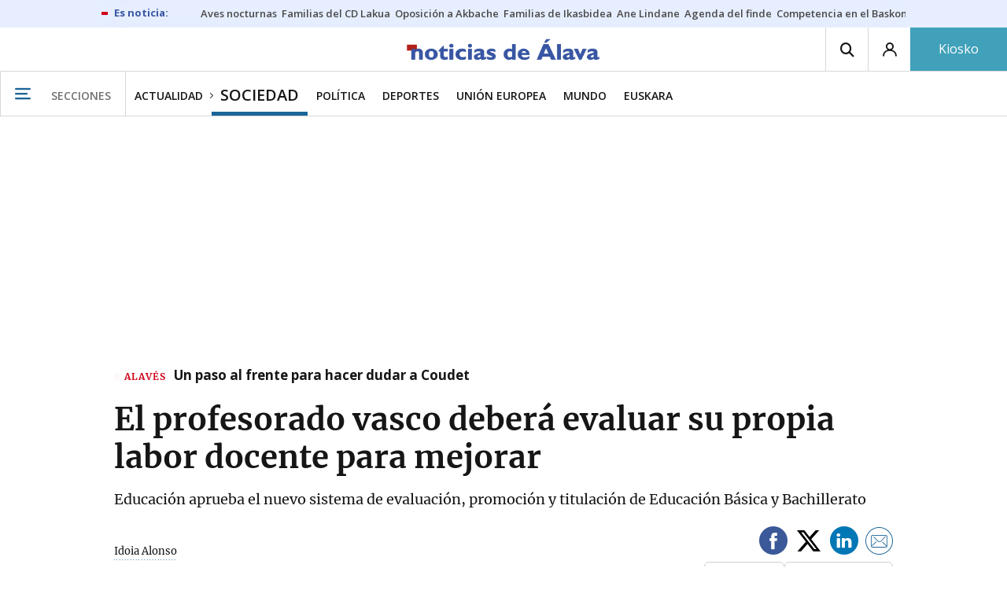

--- FILE ---
content_type: text/html; charset=UTF-8
request_url: https://www.noticiasdealava.eus/sociedad/2023/01/13/profesorado-vasco-debera-evaluar-propia-6343728.html
body_size: 110136
content:
<!-- timezone: Europe/Madrid --><!-- x-device: desktop --><!-- mobileDetected: no --><!-- channel: master --><!doctype html>
<html lang="es" class="alava">
<head>
    <meta content="IE=edge" http-equiv="X-UA-Compatible">
    <meta content="IE=EmulateIE9" http-equiv="X-UA-Compatible">
    <meta charset="utf-8">
    <meta name="viewport" content="width=device-width, initial-scale=1.0">
    <meta name="Generator" content="bCube ">
            
    <title
    >
    El profesorado vasco deberá evaluar su propia labor docente para mejorar
            </title>
        <link
            rel="canonical"
            href="https://www.noticiasdealava.eus/sociedad/2023/01/13/profesorado-vasco-debera-evaluar-propia-6343728.html"
    >
    
        <meta
            property="article:modified_time"
            content="2023-01-13T07:50:10+01:00"
    >
    
        <meta
            property="article:published_time"
            content="2023-01-13T07:50:10+01:00"
    >
    
        <meta
            property="article:section"
            content="Sociedad"
    >
    
        <meta
            property="article:tag"
            content="colegios"
    >
    
        <meta
            property="article:tag"
            content="Vitoria"
    >
    
        <meta
            property="article:tag"
            content="Departamento de Educación"
    >
    
        <meta
            property="article:tag"
            content="Gobierno Vasco"
    >
    
        <meta
            name="author"
            content="Idoia Alonso"
    >
    
        <meta
            http-equiv="Content-Type"
            content="text/html; charset=UTF-8"
    >
    
        <meta
            name="description"
            content="Educación aprueba el nuevo sistema de evaluación, promoción y titulación de Educación Básica y Bachillerato"
    >
    
        <meta
            property="fb:app_id"
            content="5605744192803450"
    >
    
        <meta
            property="fb:pages"
            content="353711348517"
    >
    
        <meta
            name="generator"
            content="BBT bCube NX"
    >
    
        <meta
            name="keywords"
            content="profesorado, vasco, debera, evaluar, propia"
    >
    
        <meta
            property="og:description"
            content="Educación aprueba el nuevo sistema de evaluación, promoción y titulación de Educación Básica y Bachillerato"
    >
    
        <meta
            property="og:image"
            content="https://estaticosgn-cdn.deia.eus/clip/63ab1a7c-223d-4aff-935d-42842a68c8e0_16-9-aspect-ratio_default_0.jpg"
    >
    
        <meta
            property="og:image:height"
            content="495"
    >
    
        <meta
            property="og:image:width"
            content="880"
    >
    
        <meta
            property="og:site_name"
            content="Diario de Noticias de Álava"
    >
    
        <meta
            property="og:title"
            content="El profesorado vasco deberá evaluar su propia labor docente para mejorar"
    >
    
        <meta
            property="og:type"
            content="article"
    >
    
        <meta
            property="og:url"
            content="https://www.noticiasdealava.eus/sociedad/2023/01/13/profesorado-vasco-debera-evaluar-propia-6343728.html"
    >
    
        <meta
            name="publisher"
            content="Diario de Noticias de Álava"
    >
    
        <meta
            name="robots"
            content="index,follow"
    >
    
        <meta
            name="twitter:card"
            content="summary_large_image"
    >
    
        <meta
            name="twitter:description"
            content="Educación aprueba el nuevo sistema de evaluación, promoción y titulación de Educación Básica y Bachillerato"
    >
    
        <meta
            name="twitter:image"
            content="https://estaticosgn-cdn.deia.eus/clip/63ab1a7c-223d-4aff-935d-42842a68c8e0_16-9-aspect-ratio_default_0.jpg"
    >
    
        <meta
            name="twitter:title"
            content="El profesorado vasco deberá evaluar su propia labor docente para mejorar"
    >
    
        <link
            rel="shortcut icon"
            href="https://www.noticiasdealava.eus/favicon.ico"
            type="image/x-icon"
    >
    
        <link
            rel="shortcut icon"
            href="https://www.noticiasdealava.eus/favicon.png"
    >
    
        <link
            rel="apple-touch-icon"
            href="https://www.noticiasdealava.eus/apple-touch-icon.png"
    >
    
        <meta
            name="cXenseParse:widgetimg"
            content="https://estaticosgn-cdn.deia.eus/clip/63ab1a7c-223d-4aff-935d-42842a68c8e0_4-3-aspect-ratio_75p_0.jpg"
    >
    
        <meta
            name="cXenseParse:widgetimgmed"
            content="https://estaticosgn-cdn.deia.eus/clip/63ab1a7c-223d-4aff-935d-42842a68c8e0_4-3-aspect-ratio_50p_0.jpg"
    >
    
        <meta
            name="cXenseParse:widgetimgpeq"
            content="https://estaticosgn-cdn.deia.eus/clip/63ab1a7c-223d-4aff-935d-42842a68c8e0_4-3-aspect-ratio_25p_0.jpg"
    >
    
        <meta
            name="cXenseParse:pageclass"
            content="article"
    >
    
        <meta
            name="cXenseParse:recs:articleid"
            content="6343728"
    >
    
        <meta
            name="cXenseParse:recs:publishtime"
            content="2023-01-13T07:50:10+01:00"
    >
    
        <meta
            name="cXenseParse:noticias-fpubli"
            content="13-01-2023"
    >
    
        <meta
            name="cXenseParse:noticias-tags"
            content="Gobierno Vasco"
    >
    
        <meta
            name="cXenseParse:noticias-tags"
            content="Departamento de Educación"
    >
    
        <meta
            name="cXenseParse:noticias-tags"
            content="Vitoria"
    >
    
        <meta
            name="cXenseParse:noticias-tags"
            content="colegios"
    >
    
        <meta
            name="cXenseParse:autor-articulo"
            content="Idoia Alonso"
    >
    
        <meta
            name="cXenseParse:url-autor-articulo"
            content="https://www.noticiasdealava.eus/autores/idoia-alonso.html"
    >
    
        <link
            rel="amphtml"
            href="https://www.noticiasdealava.eus/sociedad/2023/01/13/profesorado-vasco-debera-evaluar-propia-6343728.amp.html"
    >
    
            
    <link rel="preload" as="font" type="font/woff" crossorigin="anonymous" href="https://estaticos-cdn.noticiasdealava.eus/fonts/noticias-icons.woff" />

            <link rel="preload" as="image" href="https://estaticosgn-cdn.deia.eus/clip/63ab1a7c-223d-4aff-935d-42842a68c8e0_16-9-aspect-ratio_default_0.jpg" as="image" media="(max-width:  767px)">
        <link rel="preload" as="image" href="https://estaticosgn-cdn.deia.eus/clip/63ab1a7c-223d-4aff-935d-42842a68c8e0_16-9-aspect-ratio_75p_0.jpg" as="image" media="(min-width: 767.1px) and (max-width: 1201px)">
        <link rel="preload" as="image" href="https://estaticosgn-cdn.deia.eus/clip/63ab1a7c-223d-4aff-935d-42842a68c8e0_16-9-aspect-ratio_default_0.jpg" as="image" media="(min-width: 1201.1px)">
    
            <link href="https://fonts.googleapis.com/css2?family=Bree+Serif&family=Manuale:ital,wght@0,400;0,600;1,400;1,700&family=Montserrat:wght@400;700&family=Open+Sans:wght@300;400;600;700&family=Playfair+Display&family=Roboto+Condensed:wght@400;700&family=Roboto:wght@400;700&family=Source+Code+Pro&display=swap" rel="stylesheet" rel="preload">
                <link href="https://estaticos-cdn.noticiasdealava.eus/css/base.css?id=2449e3f9c4e1397b5554" rel="stylesheet" />
        <link href="https://estaticos-cdn.noticiasdealava.eus/cssFonts/typography.css?id=77c85b322e8ffc92611b" rel="stylesheet" />
        <link href="https://estaticos-cdn.noticiasdealava.eus/css/app.css?id=589efe264ce6f8557919" rel="stylesheet" />
        <link href="https://estaticos-cdn.noticiasdealava.eus/css/header.css?id=59875a4583c26bc9124f" rel="stylesheet" />
        <link href="https://estaticos-cdn.noticiasdealava.eus/css/footer.css?id=44c3471cc1c5a1a5e8d8" rel="stylesheet" rel="preload" />
    
    <link rel="preconnect" href="https://estaticos-cdn.noticiasdealava.eus" />
<link rel="preconnect" href="//www.googletagmanager.com" />
<link rel="preconnect" href="//sb.scorecardresearch.com" />
<link rel="preconnect" href="//www.google-analytics.com" />
<link rel="preconnect" href="//analytics.prensaiberica.es" />
<link rel="preconnect" href="//ping.chartbeat.net" />
<link rel="preconnect" href="//connect.facebook.net" />

    
        <link rel="alternate" title="Sociedad" href="/rss/section/10004/" type="application/rss+xml" />

                <script type="application/ld+json">{"@context":"https:\/\/schema.org","@type":"NewsArticle","headline":"El profesorado vasco deberá evaluar su propia labor docente para mejorar","url":"https:\/\/www.noticiasdealava.eus\/sociedad\/2023\/01\/13\/profesorado-vasco-debera-evaluar-propia-6343728.html","image":{"@type":"ImageObject","width":{"@type":"QuantitativeValue","value":880},"height":{"@type":"QuantitativeValue","value":495},"author":{"@type":"Person","name":""},"name":"La nueva evaluación escolar contempla la repetición de curso como un recurso “excepcional”.  | FOTO: OSKAR M. BERNAL","url":"https:\/\/estaticosgn-cdn.deia.eus\/clip\/63ab1a7c-223d-4aff-935d-42842a68c8e0_16-9-aspect-ratio_default_0.jpg"},"author":{"@type":"Person","name":"Idoia Alonso","url":"https:\/\/www.noticiasdealava.eus\/autores\/idoia-alonso.html"},"datePublished":"2023-01-13T07:50:10+01:00","dateModified":"2023-01-13T07:50:10+01:00","publisher":{"@type":"Organization","name":"Diario de Noticias de Álava","url":"https:\/\/www.noticiasdealava.eus","sameAs":["https:\/\/www.twitter.com\/noticiasdealava","https:\/\/www.facebook.com\/NoticiasDeAlava","https:\/\/www.instagram.com\/NoticiasdeAlava"],"logo":{"@type":"ImageObject","url":"https:\/\/www.noticiasdealava.eus\/images\/logo-alava.png","name":"Diario de Noticias de Álava"}},"contentLocation":[],"articleSection":"Sociedad","articleBody":"La Viceconsejería de Educación del Gobierno Vasco acaba de publicar las Instrucciones por las que se regula la evaluación, promoción y titulación del alumnado de Educación Básica y Bachillerato. Con fecha de 20 de diciembre, la circular del Departamento de Educación informa a los colegios e institutos vascos del nuevo modelo de evaluación derivado de la implantación de la ley Celaá (LOMLOE) basado en la evaluación continua de las competencias, donde la repetición se contempla como una media “excepcional” y desaparecen las clasificaciones numéricas. El nuevo sistema con el que, a partir de ahora, se medirá los avances académicos prevé que los estudiantes que no hayan adquirido los aprendizajes mínimos gozarán de un “plan personalizado” de refuerzo o recuperación de cara al siguiente curso.  A priori, los cambios que este curso afectan a los estudiantes de los niveles impares de Primaria, ESO y Bachillerato se deberían haber aplicado en la primera evaluación. La realidad, no obstante, es que todos los centros educativos vascos han repartido antes de Navidades el boletín de notas tradicional ya que las Instrucciones del Gobierno Vasco han llegado más tarde y el aplicativo del Departamento de Educación donde el profesorado vuelca todas las notas no estaba adaptado a las exigencias LOMLOE. Ya el curso que viene, las programaciones y sistema de evaluación y promoción deberán estar listos para todo el sistema educativo vasco.  Otra de las novedades incluidas en las Instrucciones firmadas por la viceconsejera Begoña Pedrosa es que los profesores también deberán someter a examen de su propia labor. “El profesorado evaluará tanto los aprendizajes del alumnado como los procesos de enseñanza y su propia práctica docente, para lo que se establecerán indicadores de logro en las programaciones didácticas”, indica el texto. El objetivo que se persigue con esta medida es que el propio claustro proponga “las modificaciones que corresponda” y tome “las decisiones oportunas para promover la mejora de este del proceso”. Inspección Educativa acompañará a los centros en su propia autoevaluación.  La aprobación de estas Instrucciones, mediado el curso, ayudará a adaptar los procesos de evaluación, promoción y titulación tanto de cara al curso 2023-2024, como de cara al que Pedrosa define como curso de “transición”. La precipitada implantación de la LOMLOE –Euskadi es la única comunidad autónoma que sigue sin aprobar los nuevos currículums– ha provocado algo habitual cuando entra en vigor una nueva ley educativa. En el caso de la escuela vasca, la coexistencia en un mismo curso académico del antiguo Curriculum LOMCE y el borrador del nuevo decreto curricular LOMLOE, publicado en la página web Hezigunea y que no acaba de ver la luz.  Menos repeticiones Según las Instrucciones, con el nuevo ordenamiento legal basado en la educación por competencias cobra una especial relevancia “la actuación colegiada del equipo docente, a quien se otorga la responsabilidad de la decisión sobre la promoción y la titulación de su alumnado”. Entre los aspectos más significativos, la circular de Educación resalta la repetición como “una medida excepcional”, que solo se podrá adoptar una vez en Primaria y dos veces como máximo a lo largo de la enseñanza obligatoria.  Por su parte, el alumnado de primero pasará a segundo de Bachillerato cuando haya superado las materias cursadas o haya suspendido dos materias. Para obtener el título será necesaria la evaluación positiva en todas las materias de los dos cursos de Bachillerato. No obstante, se contempla la posibilidad de que, excepcionalmente, el equipo docente pueda decidir la obtención del título de Bachiller si se ha superado todas las materias salvo una. Este planteamiento se alinea con lo que distintos estudios internacionales han puesto de manifiesto, que la repetición se ha convertido en un recurso de poco valor. Si bien, durante muchos años se usado la repetición para mejorar el itinerario del alumnado que flojea, la evidencia científica muestra que el resultado no es el deseado, incluso es contraproducente.  Según el Informe la Educación en Euskadi 2019-2021 aprobado por el pleno del Consejo Escolar de Euskadi el pasado diciembre, en Primaria se observa un descenso paulatino en el índice de repetición desde el curso 2018-19 al final de los tres ciclos que la comprenden, más marcado en 2º que baja del 3,2% al 2,5% en el curso 2020-21. Las tasas de repetición son siempre más altas en chicos que en chicas y mayores también en los centros públicos que en los privados. En ESO, también se observa un descenso en el índice de repetición situándose dos puntos por debajo en 1º, 2º y 3º y casi punto y medio en 4º en el curso 2020-21 respecto al 2018-19. ","mainEntityOfPage":"Diario de Noticias de Álava"}</script>
    
    
    
            
    
    <script type="text/javascript">

        var url = window.location.href;
        var previous = (document.referrer.indexOf(window.location.hostname.split('.').slice(-2).join('.')) != -1) ? document.referrer.split('?')[0]: undefined;
        var name = (window.location.hostname.match(/^www/)) ? window.location.hostname.split('.').slice(1,2).join() : window.location.hostname.split('.').slice(0,1).join();
        var { hostname, pathname } = new URL(url);
        var domain = hostname.substring(hostname.lastIndexOf(".", hostname.lastIndexOf(".") - 1) + 1);
        var params = (window.location.search+window.location.hash) ? window.location.search+window.location.hash: undefined;
        if (params === "") {
            params = undefined;
        }

        window.dataLayer = window.dataLayer || [];

        var dataLayerEvents = {
                "event" : "pageview",
                "ads" : {
                    "enabled" : "1",
                    "positions" : undefined
                },
                "campaign" : {
                    "medium" : undefined,
                    "name" : undefined,
                    "source" : undefined
                },
                "content" : {
                    "access" : "abierto",
                    "branded" : "0",
                    "category" : "actualidad",
                    "date" : {
                        "modification" : "2023-01-13T07:50:10+01:00",
                        "publication" : "2023-01-13T07:50:10+01:00",
                        "publication_short" : "2023-01-13"
                    },
                    "front" : "0" ?? "0",
                "id" : "6343728",
                "language": "castellano",
                "local" : {
                    "city" : undefined,
                    "province" : undefined,
                    "region" : undefined
                },
                "local_is" : "0",
                "multimedia" : "image",
                "origin" : "print",
                "person" : {
                    "author" : "idoia alonso",
                    "editor" : "scortes@deia.eus",
                    "signin" : undefined
                },
                "place" : undefined,
                "pretitle" : undefined,
                "read" : {
                    "time" : "182"
                },
                "related" : "0" ,
                "search" : undefined,
                "section" : {
                    "level_1" : "actualidad",
                    "level_2" : "sociedad",
                    "level_3" : undefined,
                    "secondary": undefined
                },
                "social" : "0",
                "tag" : "gobierno vasco|departamento de educacion|vitoria|colegios",
                "tag_internal" : "home dna|portada seccion dna",
                "type" : {
                    "cms" : "noticia"
                },
                "words" : "758"
            },
            "page" : {
            "canonical": "https://www.noticiasdealava.eus/sociedad/2023/01/13/profesorado-vasco-debera-evaluar-propia-6343728.html" ?? url,
                "h1" : "El profesorado vasco debera evaluar su propia labor docente para mejorar",
                "referrer" : document.referrer,
                "response" : "200",
            "url" : {
                "complete" : url,
                    "domain" : domain,
                    "hostname" : hostname,
                    "parameters" : params,
                    "path" : pathname,
                    "previous" : previous
            },
            "view_id": Date.now().toString()
        },
        "product" : {
            "platform" : "web",
                "brand" : "noticias de alava",
            "name": name
        },
        "video" : {
            "author" : undefined,
            "origin" : undefined,
            "title" : undefined,
            "type" : undefined
        }
        };

        
        window.dataLayer.push(dataLayerEvents)
    </script>

        <script lang="js">
var app = window.app || {};
app.utils = (function (module) {
    if (typeof Array.isArray === 'undefined') {
        Array.isArray = function(obj) {
            return Object.prototype.toString.call(obj) === '[object Array]';
        };
    }
    if (!Array.prototype.flat) {
        Object.defineProperty(Array.prototype, 'flat', {
            configurable: true,
            value: function flat () {
                var depth = isNaN(arguments[0]) ? 1 : Number(arguments[0]);

                return depth ? Array.prototype.reduce.call(this, function (acc, cur) {
                    if (Array.isArray(cur)) {
                        acc.push.apply(acc, flat.call(cur, depth - 1));
                    } else {
                        acc.push(cur);
                    }

                    return acc;
                }, []) : Array.prototype.slice.call(this);
            },
            writable: true
        });
    }

    function FlagManager(flagNames) {
        var self = this;
        self.flags = {};
        if (Array.isArray(flagNames)) {
            for (var i = 0; i < flagNames.length; i++) {
                self.flags[flagNames[i]] = 2 << i;
            }
        } else if (typeof flagNames === 'object') {
            var i = 0;
            for (var p in flagNames) {
                if (flagNames.hasOwnProperty(p)) {
                    self.flags[flagNames[p]] = 2 << i;
                    i++;
                }
            }
        }
        self.value = 0;
        self.subscribers = {};

        function getFlag(flag) {
            if (Array.isArray(flag)) {
                return flag.reduce(function (result, f) {
                    return result | getFlag(f);
                }, 0);
            }
            return self.flags[flag] || flag || 0;
        }

        self.get = function (flag) {
            flag = getFlag(flag);
            return (self.value & flag) === flag;
        };
        self.set = function (flag) {
            self.value |= (getFlag(flag));
            setTimeout(function () {
                Object.keys(self.subscribers)
                    .map(function (mask) {
                        if (self.get(parseInt(mask))) {
                            self.subscribers[mask].forEach(function (cb) {
                                cb();
                            });
                            delete self.subscribers[mask];
                        }
                    }.bind(self));
            }.bind(self), 0);
        };
        self.subscribe = function (mask, callBack) {
            mask = getFlag(mask);
            if (parseInt(mask) && typeof callBack === 'function') {
                if (self.get(mask)) return callBack();
                self.subscribers[mask] = (self.subscribers[mask] || []);
                self.subscribers[mask].push(callBack);
            }
        };
    }
    module.FlagManager = FlagManager;

    function BufferQueue(flushCallback, initialBuffer) {
        var self = this;
        self.flush = flushCallback;
        self.buffer = initialBuffer || [];
        self.isReady = false;

        self.doFlush = function () {
            if (self.buffer.length === 0) return;
            var elements = self.buffer.splice(0, self.buffer.length);
            self.flush(elements);
        };
        self.ready = function () {
            self.isReady = true;
            self.doFlush();
        };
        self.push = function (element) {
            self.buffer.push(element);
            if (self.isReady) self.doFlush();
        };
    }
    module.BufferQueue = BufferQueue;

    module.getCookie = function (name) {
        var value = '; ' + document.cookie;
        var parts = value.split('; ' + name + '=');
        if (parts.length === 2) {
            return parts.pop()
                .split(';')
                .shift();
        }
    };
    module.setCookie = function setCookie(name, value, options) {
        let updatedCookie = encodeURIComponent(name) + "=" + encodeURIComponent(value);

        options = options || {};
        for (var optionKey in options) {
            if (options.hasOwnProperty(optionKey)) {
                updatedCookie += '; ' + optionKey;
                let optionValue = options[optionKey];
                if (optionValue !== true) {
                    updatedCookie += '=' + optionValue;
                }
            }
        }
        document.cookie = updatedCookie;
    };

    module.URLSearchParams = window.URLSearchParams || function () {
        return {
            has: function () {
                return false;
            },
        };
    };

    module.getViewportHeight = function () {
        return Math.max(document.documentElement.clientHeight, window.innerHeight || 0);
    };

    module.getViewportWidth = function () {
        return Math.max(document.documentElement.clientWidth, window.innerWidth || 0);
    };

    module.getScreenWidth = function (def) {
        return screen ? screen.width : (def || 0);
    };

    return module;
})(app.utils || {});
</script>
            
<script type="text/javascript">
    window.cmp_config = {
        name: "Noticias de Alava",
        privacyURL: "https://www.noticiasdealava.es/politica-de-privacidad/",
        langs: ['es'],
        lang: 'es',
        noticeTxt: {
            es: "Nosotros y nuestros socios utilizamos tecnolog&iacute;as, como las cookies, y procesamos datos personales, como las direcciones IP y los identificadores de cookies, para personalizar los anuncios y el contenido seg&uacute;n sus intereses, medir el rendimiento de los anuncios y el contenido y obtener informaci&oacute;n sobre las audiencias que vieron los anuncios y el contenido. Haga clic a continuaci&oacute;n para autorizar el uso de esta tecnolog&iacute;a y el procesamiento de sus datos personales para estos fines. Puede cambiar de opini&oacute;n y cambiar sus opciones de consentimiento en cualquier momento al regresar a este sitio."
        },
        okbtn: {
            es: "Acepto"
        },
        infobtn: {
            es: "M&aacute;s informaci&oacute;n"
        },
        position: 'popup',
    };
</script>
<script type="text/javascript" src="https://trafico.prensaiberica.es/cmp/min/partner.js"></script>
<link href="https://sdk.privacy-center.org/85b004e1-73f5-4874-bf8a-eebcd1de6b43/loader.js" rel="preload" as="script" fetchpriority="high" />
<script async type="text/javascript"
        src="https://securepubads.g.doubleclick.net/tag/js/gpt.js"></script>

            <link href="https://trafico.prensaiberica.es/adm/min/pb_wrapper/pbwrapper.js" rel="preload" as="script" />
        <link href="https://trafico.prensaiberica.es/adm/min/pb_wrapper/prebid.js" rel="preload" as="script" />
                <link href="https://c.amazon-adsystem.com/aax2/apstag.js" rel="preload" as="script" />
    
    <script lang="js">
        // Defaults...
        var app = window.app || {};
        var googletag = window.googletag || { cmd: [] };
        var cX = window.cX || { callQueue: [] };
        var gptadslots = [];
        var initialSlots = [];

        app.ads = (function (module) {

            if (window.location.hash === '#debug-ads') {
                module.logs = {
                    log: console.log.bind(console, '%c[PUBLICIDAD]', 'color:green'),
                    error: console.error.bind(console, '%c[PUBLICIDAD]', 'color:green'),
                    group: console.group.bind(console),
                    groupEnd: console.groupEnd.bind(console),
                }
            } else {
                var doNothing = function () {
                };
                module.logs = {
                    log: doNothing,
                    error: doNothing,
                    group: doNothing,
                    groupEnd: doNothing,
                };
            }

            var flags = {
                ADS_INITIALIZED: 'ADS_INITIALIZED',
                CMP_READY: 'CMP_READY',
                GOOGLETAG_LOADED: 'GOOGLETAG_LOADED',
                PHOTOGALLERY_MOBILE: 'PHOTOGALLERY_MOBILE',
                DOM_READY: 'DOM_READY',
            };
            var flagManager = new app.utils.FlagManager(flags);

            // Tipos de usuarios. Son potencias de 2 para poder hacer máscaras de bits.
            var userTypes = {
                NONE: 0,        // Tipo de usuario por defecto.
                ANONYMOUS: 1,   // Usuarios no registrados.
                REGISTERED: 2,  // Usuarios registrados pero no suscriptores.
                SUBSCRIBER: 4,  // Usuarios registrados y con alguna suscripción activa. Este tipo solo estará disponible en medias premium.
            };

            var slotTargetings = {
                leftSky: 'cpm_si',
                rightSky: 'cpm_sd',
                footer: 'cpm_fmega',
                header: 'cpm_m',
            };
            var footerAdId = false;
            var headerAdId = false;
            function initializePubadsEventListeners() {
                googletag.pubads().addEventListener('slotVisibilityChanged', function (event) {
                    if (event.isEmpty) return;
                    var targeting = event.slot.getTargeting('p')[0];
                    if (targeting === slotTargetings.footer && event.inViewPercentage > 50) {
                        var closeButton = document.querySelector('[data-megabanner-close]');
                        setTimeout(function () { closeButton && (closeButton.style.display = 'block'); }, 1500);
                    }
                });
                googletag.pubads().addEventListener('slotRenderEnded', function (event) {
                    if (event.isEmpty) return;

                    var targeting = event.slot.getTargeting('p')[0];
                    if (targeting === slotTargetings.footer) {
                        var closeButton = document.querySelector('[data-megabanner-close]');
                        var fmegaPiano = document.getElementById('fmegaPiano');
                        if (fmegaPiano) {
                            fmegaPiano.style.display = 'none';
                            if (closeButton) {
                                closeButton.addEventListener('click', function () {
                                    fmegaPiano.style.display = 'block';
                                });
                            }
                        }
                    } else if (targeting === slotTargetings.leftSky || targeting === slotTargetings.rightSky) {
                        document.getElementsByClassName('sky')[0].classList.add('ad-sky--afterhead');
                    }
                });

                if (module.device === 'mobile' && headerAdId && !document.body.classList.contains('sk--photogallery')) {
                    module.logs.log('Vamos a intentar poner el baner de cabecera en el footer si no hay publi ahí.')
                    if (footerAdId) {
                        googletag.pubads().addEventListener('slotRenderEnded', function (event) {
                            var targeting = event.slot.getTargeting('p')[0];
                            if (targeting === slotTargetings.footer && event.isEmpty) {
                                module.logs.log('El footer está vacío!!!')
                                setHeaderAdAsMegabanner(headerAdId);
                            }
                        });
                    } else {
                        module.logs.log('No se ha cargado footer!!!');
                        setHeaderAdAsMegabanner(headerAdId);
                    }
                }

                if (headerAdId && footerAdId) {
                    const headerAd = document.getElementById(headerAdId);
                    const footerAd = document.getElementById(footerAdId);

                    if (headerAd && footerAd && footerAd.parentElement) {
                        document.addEventListener('scroll', function () {
                            let rect = headerAd.getBoundingClientRect()
                            if (rect.bottom >= 0) {
                                footerAd.parentElement.style.display = 'none'
                            } else {
                                footerAd.parentElement.style.display = 'block'
                            }
                        });
                    }
                }
            }

            function setHeaderAdAsMegabanner(headerAdId) {
                var ad = document.getElementById(headerAdId);
                if (!ad) return;
                var adParent = ad.parentNode;
                var adGrandparent = adParent.parentNode;
                if (!adGrandparent.classList.contains('megabanner')) {                    adGrandparent.className = 'megabanner';
                    adGrandparent.removeAttribute('style')
                    adParent.className = 'megabanner__wrapper wrapper';
                    adParent.removeAttribute('style');
                    googletag.pubads().addEventListener('slotVisibilityChanged', function (event) {
                        var targeting = event.slot.getTargeting('p')[0];
                        if (targeting === slotTargetings.header && event.inViewPercentage > 50) {
                            var closeButtons = document.querySelectorAll('[data-commercial-up-close]');
                            closeButtons.forEach(function(closeButton){
                                setTimeout(function () { closeButton && (closeButton.style.display = 'block'); }, 1500);
                            })

                        }
                    });
                } else {
                    googletag.pubads().addEventListener('slotVisibilityChanged', function (event) {
                        var targeting = event.slot.getTargeting('p')[0];
                        if (targeting === slotTargetings.header && event.inViewPercentage > 50) {
                            var closeButtons = document.querySelectorAll('[data-megabanner-close]');
                            closeButtons.forEach(function(closeButton){
                                setTimeout(function () { closeButton && (closeButton.style.display = 'block'); }, 1500);
                            })

                        }
                    });
                }
            }

            function addCTMToVideos() {
                document.addEventListener('DOMContentLoaded', function () {
                    var videos = document.querySelectorAll('[data-ad-tag-url]');
                    videos.forEach(function (element) {
                        var adTagUrl = element.dataset.adTagUrl;
                        if (adTagUrl) {
                            element.dataset.adTagUrl = adTagUrl + '&npa=1';
                        }
                    });
                });
            }

            module.adMap = {"id":1000011,"name":"all - web - noticia","geos":[],"tags":["gobierno-vasco","departamento-de-educacion","vitoria","colegios"],"adUnit":"ava\/general\/actualidad\/sociedad\/noticia","page":"6343728","networkCode":"138855687","headerBiddingType":"_noticia","sensitiveContent":false,"compliant":"yes","slots":[{"id":1000005,"elementId":"728-7","name":"all - web - cpm_m","slot":"728","targeting":[{"key":"p","value":"cpm_m","uuid":"7e88fd1d-6b07-46a9-99f9-405df0d8c8bf"}],"sizes":[[1,1]],"type":"nacional","mapping":[{"key":[990,0],"value":[[1,1],[728,90],[980,90],[980,180],[728,250],[990,90],[980,200],[980,250],[990,200],[990,250],[970,90],[970,250],[990,45],[990,50],[980,45],[980,50],"fluid"]},{"key":[980,0],"value":[[1,1],[728,90],[980,90],[980,180],[728,250],[980,200],[980,250],[970,90],[970,250],[980,45],[980,50],[320,50],[320,53],[320,100],[300,50],[300,53],[300,100],"fluid"]},{"key":[970,0],"value":[[1,1],[728,90],[728,250],[970,90],[970,250],[320,50],[320,53],[320,100],[300,50],[300,53],[300,100],"fluid"]},{"key":[728,0],"value":[[1,1],[728,90],[728,250],[320,50],[320,53],[320,100],[300,50],[300,53],[300,100],"fluid"]},{"key":[0,0],"value":[[1,1],[320,50],[320,53],[320,100],[300,50],[300,53],[300,100],"fluid"]}],"mappingByWidth":{"990":[[1,1],[728,90],[980,90],[980,180],[728,250],[990,90],[980,200],[980,250],[990,200],[990,250],[970,90],[970,250],[990,45],[990,50],[980,45],[980,50],"fluid"],"980":[[1,1],[728,90],[980,90],[980,180],[728,250],[980,200],[980,250],[970,90],[970,250],[980,45],[980,50],[320,50],[320,53],[320,100],[300,50],[300,53],[300,100],"fluid"],"970":[[1,1],[728,90],[728,250],[970,90],[970,250],[320,50],[320,53],[320,100],[300,50],[300,53],[300,100],"fluid"],"728":[[1,1],[728,90],[728,250],[320,50],[320,53],[320,100],[300,50],[300,53],[300,100],"fluid"],"0":[[1,1],[320,50],[320,53],[320,100],[300,50],[300,53],[300,100],"fluid"]},"outOfPage":false,"scroll":null,"enabledForSubscribers":true,"enabledForRegistered":true,"enabledForAnonymous":true,"enabledForBitMask":7,"lazyLoaded":false},{"id":1000020,"elementId":"cpm_fmega-3","name":"all - web - cpm_fmega","slot":"cpm_fmega","targeting":[{"key":"p","value":"cpm_fmega","uuid":"f3bc9cb7-9d26-4646-9e80-1c31b1e82579"}],"sizes":[[1,1]],"type":"local","mapping":[{"key":[990,0],"value":[[1,1],[728,90],[980,90],[990,90],[970,90],[990,45],[990,50],[980,45],[980,50],[970,50],"fluid"]},{"key":[980,0],"value":[[1,1],[728,90],[980,90],[970,90],[980,45],[980,50],[970,50],"fluid"]},{"key":[970,0],"value":[[1,1],[728,90],[970,90],[970,50],"fluid"]},{"key":[728,0],"value":[[1,1],[728,90],[320,50],[320,53],[320,100],"fluid"]},{"key":[0,0],"value":[[1,1],[320,50],[320,53],[320,100],"fluid"]}],"mappingByWidth":{"990":[[1,1],[728,90],[980,90],[990,90],[970,90],[990,45],[990,50],[980,45],[980,50],[970,50],"fluid"],"980":[[1,1],[728,90],[980,90],[970,90],[980,45],[980,50],[970,50],"fluid"],"970":[[1,1],[728,90],[970,90],[970,50],"fluid"],"728":[[1,1],[728,90],[320,50],[320,53],[320,100],"fluid"],"0":[[1,1],[320,50],[320,53],[320,100],"fluid"]},"outOfPage":false,"scroll":1500,"enabledForSubscribers":false,"enabledForRegistered":true,"enabledForAnonymous":true,"enabledForBitMask":3,"lazyLoaded":false},{"id":1000003,"elementId":"skyizda-3","name":"all - web - cpm_si","slot":"skyizda","targeting":[{"key":"p","value":"cpm_si","uuid":"e0743a6c-f06a-4bce-90a8-a029632203fa"}],"sizes":[[1,1]],"type":"nacional","mapping":[{"key":[1280,0],"value":[[1,1],[120,600],[120,1000],[160,1000],[160,600],[450,1000]]},{"key":[0,0],"value":[]}],"mappingByWidth":{"1280":[[1,1],[120,600],[120,1000],[160,1000],[160,600],[450,1000]],"0":[]},"outOfPage":false,"scroll":null,"enabledForSubscribers":false,"enabledForRegistered":true,"enabledForAnonymous":true,"enabledForBitMask":3,"lazyLoaded":false},{"id":1000004,"elementId":"skydcha-3","name":"all - web - cpm_sd","slot":"skydcha","targeting":[{"key":"p","value":"cpm_sd","uuid":"5b35eae4-708c-4361-8c94-4c0d75a75566"}],"sizes":[[1,1]],"type":"nacional","mapping":[{"key":[1280,0],"value":[[1,1],[120,601],[120,1001],[160,1001],[160,601],[450,1001]]},{"key":[0,0],"value":[]}],"mappingByWidth":{"1280":[[1,1],[120,601],[120,1001],[160,1001],[160,601],[450,1001]],"0":[]},"outOfPage":false,"scroll":null,"enabledForSubscribers":false,"enabledForRegistered":true,"enabledForAnonymous":true,"enabledForBitMask":3,"lazyLoaded":false},{"id":1000002,"elementId":"300dcha-7","name":"all - web - cpm_r_dcha","slot":"300dcha","targeting":[{"key":"p","value":"cpm_r_dcha","uuid":"561aef3a-4f0a-4968-b5f9-2731b4bb68fc"}],"sizes":[[1,1]],"type":"nacional","mapping":[{"key":[768,0],"value":[[1,1],[300,250],[300,300],[300,600],"fluid"]},{"key":[0,0],"value":[[1,1],[300,600],[336,280],[320,480],[300,250],[300,300],[250,250],[300,100],"fluid"]}],"mappingByWidth":{"768":[[1,1],[300,250],[300,300],[300,600],"fluid"],"0":[[1,1],[300,600],[336,280],[320,480],[300,250],[300,300],[250,250],[300,100],"fluid"]},"outOfPage":false,"scroll":null,"enabledForSubscribers":true,"enabledForRegistered":true,"enabledForAnonymous":true,"enabledForBitMask":7,"lazyLoaded":false},{"id":1000001,"elementId":"300dchab-3","name":"all - web - cpm_r_dchab","slot":"300dchab","targeting":[{"key":"p","value":"cpm_r_dchab","uuid":"83825312-bd0b-46fd-a5a7-d4939277eb20"}],"sizes":[[1,1]],"type":"local","mapping":[{"key":[768,0],"value":[[1,1],[300,250],[300,300],[300,600],"fluid"]},{"key":[0,0],"value":[[1,1],[300,600],[336,280],[320,480],[300,250],[300,300],[250,250],[300,100],"fluid"]}],"mappingByWidth":{"768":[[1,1],[300,250],[300,300],[300,600],"fluid"],"0":[[1,1],[300,600],[336,280],[320,480],[300,250],[300,300],[250,250],[300,100],"fluid"]},"outOfPage":false,"scroll":null,"enabledForSubscribers":false,"enabledForRegistered":true,"enabledForAnonymous":true,"enabledForBitMask":3,"lazyLoaded":false},{"id":1000014,"elementId":"300dchac-3","name":"all - web - cpm_r_dchac","slot":"300dchac","targeting":[{"key":"p","value":"cpm_r_dchac","uuid":"69b5a445-136c-4f9f-bac5-f6be9d13d255"}],"sizes":[[1,1]],"type":"nacional","mapping":[{"key":[768,0],"value":[[1,1],[300,250],[300,300],[300,600],"fluid"]},{"key":[0,0],"value":[[1,1],[300,600],[336,280],[320,480],[300,250],[300,300],[250,250],[300,100],"fluid"]}],"mappingByWidth":{"768":[[1,1],[300,250],[300,300],[300,600],"fluid"],"0":[[1,1],[300,600],[336,280],[320,480],[300,250],[300,300],[250,250],[300,100],"fluid"]},"outOfPage":false,"scroll":null,"enabledForSubscribers":false,"enabledForRegistered":true,"enabledForAnonymous":true,"enabledForBitMask":3,"lazyLoaded":true}],"disableAdsInImage":"no","disableNoAdserverAds":"no","disablePrebidLoad":false,"disableApstagLoad":false,"disableRefreshAd":false,"lazyLoadSensibilityDesktop":1,"lazyLoadSensibilityMobile":2};
            module.premiumEnabled = 0;
            module.isPremiumContent = 0;
            module.screenWidth = app.utils.getScreenWidth();
            module.device = (module.screenWidth <= 500) ? 'mobile' : 'desktop';
            module.lazyLoadSensibility = ((module.screenWidth <= 500)
                ? module.adMap.lazyLoadSensibilityMobile
                : module.adMap.lazyLoadSensibilityDesktop) || 0;
            module.lazyLoadSensibilityPx = module.lazyLoadSensibility
                ? (module.lazyLoadSensibility + 1) * app.utils.getViewportHeight()
                : 0;
            module.renderQueue = new app.utils.BufferQueue(module.adMap.disableRefreshAd
                ? function () {}
                : function (ads) {
                    ads = ads.flat();
                    googletag.cmd.push(function () {
                        googletag.pubads().refresh(ads);
                        ads.map(function (ad) {
                            module.logs.log('Pintando slot: ', ad.getSlotElementId());
                        });
                    });
                }.bind(this));
            module.onLoad = new app.utils.BufferQueue(
                function (callbacks) {
                    callbacks.map(function (callback) {
                        callback(module);
                    });
                }.bind(this),
                module.onLoad);

            var userInfo = { type: userTypes.ANONYMOUS, u: null };
            if (typeof app.utils.getCookie("__tac") != 'undefined' && app.utils.getCookie("__tac").length > 0) {
                if (!module.premiumEnabled) {
                    userInfo.type = userTypes.REGISTERED;
                    userInfo.u = 'r';
                } else {
                    userInfo.type = userTypes.SUBSCRIBER;
                    userInfo.u = 's';
                }
            } else if (typeof app.utils.getCookie("__utp") != 'undefined' && app.utils.getCookie("__utp").length > 0) {
                userInfo.type = userTypes.REGISTERED;
                userInfo.u = 'r';
            }

            userInfo.hasAccess = !module.isPremiumContent || userInfo.type > (module.premiumEnabled ? userTypes.REGISTERED : userTypes.ANONYMOUS);
            module.user = userInfo;

            module.removePosition = function (position) {
                module.logs.log('remove not initialized position', position.elementId);
                document.querySelectorAll('[data-ad-position-baldomero="' + position.elementId + '"]').forEach(function (element) {
                    module.logs.log('Se elimina el hueco de publicidad de la posición', position.elementId);
                    element.dataset.adPositionBaldomero += '--removed';
                    element.dataset.adPositionCount = (+element.dataset.adPositionCount || 1) - 1;
                    if(+element.dataset.adPositionCount === 0) element.classList.add('baldomero');
                });
            };

            module.isPositionActive = function isPositionActive(position) {
                return (position.enabledForBitMask & module.user.type) === module.user.type;
            };

            /**
             * Devuelve una función que calcula la altura a la que se encuentra una posición de publicidad en cada momento.
             * @param {string} elementId
             * @return {function(): {absoluteTop: number, renderAt: number }}
             */
            function buildPositionOffsetGetterFunction(elementId) {
                var element = document.getElementById(elementId);
                if (!element) {
                    return function () {
                        return {absoluteTop: 0, renderAt: 0};
                    };
                }

                return function () {
                    var box = element.getBoundingClientRect();
                    var absoluteTop = box.top + window.scrollY;
                    var renderAt = absoluteTop - module.lazyLoadSensibilityPx;
                    return {absoluteTop: absoluteTop, renderAt: renderAt};
                };
            }

            module.handleLazyLoadedPosition = function handleLazyLoadedPosition(slot) {
                var elementId = slot.getSlotElementId();
                var getPositionOffset = buildPositionOffsetGetterFunction(elementId);

                var offset = getPositionOffset().renderAt;
                if (offset <= 0
                    || document.body.scrollTop > offset
                    || document.documentElement.scrollTop > offset
                ) {
                    module.logs.log('La posición ' + elementId + ' debería cargarse perezosamente, pero su offset es menor que la sensibilidad configurada:', offset);
                    if (module.adMap.disablePrebidLoad) {
                        module.renderQueue.push(slot);
                    } else {
                        module.logs.log('Pintando slot: ', elementId);
                        pbjs.que.push(function () { pbjs.refreshAds([elementId]); });
                    }
                } else {
                    module.logs.log('La posición ' + elementId + ' será cargada perezosamente a ' + offset + 'px');
                    module.handleScrolledPosition(slot, getPositionOffset);
                }
            };

            function renderCpmFmega(renderPositionAt = 0) {
                const adCpmFmegaQuery = document.querySelectorAll('[id$="-div-gpt-ad_cpm_fmega"]:not(:empty)');
                if (!adCpmFmegaQuery.length) {
                    return;
                }

                const megabannerContainer = adCpmFmegaQuery[0].closest('.megabanner');
                const lastScrollTop = window.lastScrollTop || 0;
                const currentScrollTop = document.body.scrollTop || document.documentElement.scrollTop;
                if (currentScrollTop < renderPositionAt) {
                    megabannerContainer.classList.remove('megabanner--showing');
                    return;
                }

                megabannerContainer.classList.add('megabanner--showing');
                const bannerHeight = adCpmFmegaQuery[0].offsetHeight;
                // Scrolling down
                if (lastScrollTop < currentScrollTop) {
                    megabannerContainer.style.bottom = 0;
                } else { // Scrolling up
                    megabannerContainer.style.bottom = `${bannerHeight / 2 * -1}px`;
                }
                window.lastScrollTop = currentScrollTop;
            }

            /**
             * @param slot El slot de publicidad que debemos inicializar.
             * @param {function(): { absoluteTop: number, renderAt: number }} getPositionOffset Función que devuelve la altura a la que se debe pintar la publicidad.
             */
            module.handleScrolledPosition = function handleScrolledPosition(slot, getPositionOffset) {
                document.addEventListener('scroll', function listener() {
                    const positionBox = getPositionOffset();
                    const renderPositionAt = positionBox.renderAt;
                    var scrollY = document.body.scrollTop || document.documentElement.scrollTop;
                    if (scrollY > renderPositionAt) {
                        module.logs.group('Se ha llegado al scroll necesario para pintar ' + slot.getSlotElementId());
                        module.logs.log(' - El slot se encuentra a ' + positionBox.absoluteTop + 'px de altura.');
                        module.logs.log(' - La sensibilidad del lazy load es ' + module.lazyLoadSensibility + ' viewport(s),');
                        module.logs.log('   la altura del viewport es ' + app.utils.getViewportHeight() + 'px, ');
                        module.logs.log('   por lo que la posición se debería cargar ' + module.lazyLoadSensibilityPx + 'px antes de que entre en el viewport.');
                        module.logs.log(' - Es decir, la posición se debería cargar en el scroll ' + renderPositionAt);
                        module.logs.log(' - El scroll actual es ' + scrollY + 'px');
                        module.logs.groupEnd();
                        if (module.adMap.disablePrebidLoad) {
                            module.renderQueue.push(slot);
                        } else {
                            module.logs.log('Pintando slot: ', slot.getSlotElementId());
                            pbjs.que.push(function () {
                                pbjs.refreshAds([slot.getSlotElementId()]);
                            });
                        }
                        document.removeEventListener('scroll', listener, true);

                        const targeting = slot.getTargeting('p')[0];
                        if (targeting === slotTargetings.footer) {
                            document.querySelectorAll('[id$="-div-gpt-ad_cpm_fmega"]')[0].closest('.megabanner').classList.add('megabanner--showing');
                            document.addEventListener('scroll', function() {
                                renderCpmFmega(renderPositionAt);
                            });
                        }
                    }
                }, true);
            };

            module.handleHtmlPositions = function handleHtmlPositions() {
                document.querySelectorAll('[data-html-ad-enabled-for-bit-mask]')
                    .forEach(function (element) {
                        var bitMask = parseInt(element.dataset.htmlAdEnabledForBitMask) || 0;
                        if ((bitMask & module.user.type) === module.user.type) {
                            return;
                        }
                        var parts = element.id.split('_');
                        module.removePosition({ elementId: parts[parts.length - 1] });
                    });
            };

            var slotIdPrefix = (app.utils.getScreenWidth(800) < 768) ? 'movil-' : 'pc-';
            module.handlePosition = function (position) {
                if (!module.isPositionActive(position)) {
                    return module.removePosition(position);
                }

                module.logs.group('Inicializando ' + position.slot + ' para usuarios ' + position.enabledForBitMask);
                try {
                    var positionId = slotIdPrefix + 'div-gpt-ad_' + position.elementId;
                    var element = document.getElementById(positionId);
                    if (!element) {
                        module.logs.log('No hemos encontrado el div con id', positionId, position);
                        return module.removePosition(position);
                    }

                    positionId = positionId.replace(position.elementId, position.slot);
                    element.id = positionId;

                    var adUnitPath = '/' + module.adMap.networkCode + '/' + position.type + '-' + module.adMap.adUnit;
                    var slot = position.outOfPage
                        ? googletag.defineOutOfPageSlot(adUnitPath, positionId)
                        : googletag.defineSlot(adUnitPath, position.sizes, positionId);
                    module.logs.log('Slot creado con id', positionId, 'y adUnit', adUnitPath, position.outOfPage ? 'como OutOfPage' : '');
                    if (Array.isArray(position.mapping) && position.mapping.length) {
                        var mapping = googletag.sizeMapping();
                        position.mapping.forEach(function (map) {
                            mapping.addSize(map.key, map.value);
                        });
                        slot.defineSizeMapping(mapping.build());
                        module.logs.log('Añadido sizeMapping a slot', position.mapping);
                    }
                    if (Array.isArray(position.targeting) && position.targeting.length) {
                        position.targeting.forEach(function (targeting) {
                            slot.setTargeting(targeting.key, targeting.value);
                        });
                        module.logs.log('Añadido targeting a slot', position.targeting);
                        if (slot.getTargeting('p')[0] === slotTargetings.footer) footerAdId = positionId;
                        if (slot.getTargeting('p')[0] === slotTargetings.header) headerAdId = positionId;

                    }
                    slot.addService(googletag.companionAds()).addService(googletag.pubads());
                    gptadslots.push(slot);
                    googletag.display(slot);

                    if (position.scroll) {
                        module.logs.log('La posición se pintará al hacer scroll ', position.scroll);
                        module.handleScrolledPosition(slot, function () {
                            return {absoluteTop: 0, renderAt: 500};
                        });
                    } else if (position.lazyLoaded
                        && module.lazyLoadSensibilityPx
                    ) {
                        module.handleLazyLoadedPosition(slot);
                        module.logs.log('La posición se pintará perezosamente');
                    } else {
                        initialSlots.push(slot.getSlotElementId());
                        module.logs.log('La posición se pintará inmediatamente');
                    }

                    module.logs.log('Posición inicializada correctamente', position);
                } catch (e) {
                    module.logs.error('Error al inicializar una posición de publicidad. ' +
                        'Puede que se haya cargado dos veces el mismo slot en la página.',
                        position
                    );
                    module.logs.error(e);
                }
                module.logs.groupEnd();
            };

            function initializeGAM() {
                module.logs.log('Ejecutando inicialización de GAM.');

                /* setTargeting cxense */
                try {
                    if (localStorage.getItem('pisegs')) {
                        googletag.pubads()
                            .setTargeting('CxSegments', localStorage.getItem('pisegs'));
                    }
                    if (localStorage.getItem('_mo_r1')) {
                        googletag.pubads()
                            .setTargeting('r1', localStorage.getItem('_mo_r1'));
                    }
                    if (localStorage.getItem('_mo_r2')) {
                        googletag.pubads()
                            .setTargeting('r2', localStorage.getItem("_mo_r2"))
                    }
                    if (window._mo && window._mo.urlknow && window._mo.urlknow.bs) {
                        googletag.pubads().setTargeting("bs", window._mo.urlknow.bs);
                    }
                } catch (e) {}

                try {
                    var strDat = localStorage.getItem('_mo_ipdata');
                    if(strDat) {
                        var objDat = JSON.parse(strDat);
                        if(objDat.cit) googletag.pubads().setTargeting("cc", objDat.cit);
                        if(objDat.zip) googletag.pubads().setTargeting("cz", objDat.zip);
                    }
                } catch(e){}

                try {
                    strDat = localStorage.getItem('_mo_profile');
                    if(strDat) {
                        objDat = JSON.parse(strDat);
                        if(objDat.geo) {
                            if(objDat.geo.cit) googletag.pubads().setTargeting("bc", objDat.geo.cit);
                            if(objDat.geo.zip) googletag.pubads().setTargeting("bz", objDat.geo.zip);
                        }
                    }
                } catch(e){}

                var searchParams = new app.utils.URLSearchParams(window.location.search.slice(1));
                if (searchParams.has('tagepi')) module.adMap.tags.push(searchParams.get('tagepi'));
                if (module.adMap.tags.length) googletag.pubads().setTargeting('tagepi', module.adMap.tags);
                if (module.adMap.geos.length) googletag.pubads().setTargeting('hiperlocalepi', module.adMap.geos);
                if (module.adMap.page) googletag.pubads().setTargeting('page', module.adMap.page);
                if (module.user.u) googletag.pubads().setTargeting('u', module.user.u);
                if (!module.user.hasAccess) googletag.pubads().setTargeting('tipopagina', 'pintermedia');
                googletag.pubads().setTargeting('compliant', module.adMap.compliant);

                if (!module.adMap.disableRefreshAd) {
                    googletag.pubads().enableSingleRequest();
                    googletag.pubads().enableAsyncRendering();
                    googletag.pubads().setCentering(true);
                    googletag.enableServices();
                }

                if (document.body.classList.contains('sk--photogallery')
                    && window.screen.width < 768
                ) {
                    module.logs.log('Omitimos el pintado de la publicidad porque estamos en una galería en móvil');
                } else {
                    flagManager.set(flags.PHOTOGALLERY_MOBILE);
                }
            }

            function initializeSlots() {
                module.logs.log('Ejecutando inicialización de publicidad.');
                module.adMap.slots.map(module.handlePosition);
                module.handleHtmlPositions();
                flagManager.set(flags.ADS_INITIALIZED);

                initializePubadsEventListeners();
            }

            function loadInitialSlots() {
                if (module.adMap.disablePrebidLoad) {
                    var slots = [];
                    googletag.pubads().getSlots().forEach(function (s) {
                        if (initialSlots.indexOf(s.getSlotElementId()) >= 0) {
                            slots.push(s);
                        }
                    });
                    module.renderQueue.push(slots);
                } else {
                    module.logs.log('Pintando slot: ', initialSlots);
                    pbjs.que.push(function () {
                        pbjs.loadAds(initialSlots);
                        initialSlots = [];
                    });
                }
            }

            function startBiddingProcess() {
                if (module.user.type === userTypes.SUBSCRIBER) {
                    module.adMap.disablePrebidLoad = true;
                    module.logs.log('Se omite la carga de pb.js y apstag debido a que el usuario es suscriptor.');
                    flagManager.set([flags.PREBID_LOADED]);
                    return;
                }

                if (!module.adMap.disablePrebidLoad) {
                    window.pbjs = window.pbjs || { que: [] };
                    window.hb_epi = module.adMap.adUnit.split('/')[0]
                        + '_' + (module.device)
                        + module.adMap.headerBiddingType
                        + (location.pathname === '/' ? '_portada' : '');

                    module.logs.log('Iniciando el proceso de pujas con hb_epi: ', hb_epi);

                    // Load Pbjs script
                    var s = document.createElement('script');
                    s.type = 'text/javascript';
                    s.src = "https://trafico.prensaiberica.es/adm/min/pb_wrapper/pbwrapper.js";
                    s.async = true;
                    s.onload = function () {
                        flagManager.set(flags.PREBID_LOADED);
                        module.logs.log('prebid está listo para ser usado');
                    };
                    document.head.appendChild(s);
                } else {
                    flagManager.set(flags.PREBID_LOADED);
                    module.logs.log('Se omite la carga de pb.js porque así fue indicado en el AdMap.');
                }
            }
            googletag.cmd.push(function () {
                googletag.pubads().disableInitialLoad();
                googletag.pubads().setPrivacySettings({
                    nonPersonalizedAds: true
                });
                /* cmp - gdpr */
                window.didomiOnReady = window.didomiOnReady || [];
                window.didomiOnReady.push(function (Didomi) {
                    Didomi.getObservableOnUserConsentStatusForVendor('google')
                        .filter(function (status) {
                            return status !== undefined;
                        })
                        .first()
                        .subscribe(function (consentStatusForVendor) {
                            if (consentStatusForVendor === true) {
                                googletag.pubads().setPrivacySettings({
                                    nonPersonalizedAds: false
                                });
                            } else if (consentStatusForVendor === false) {
                                googletag.pubads().setPrivacySettings({
                                    nonPersonalizedAds: true
                                });
                                addCTMToVideos();
                            }
                            module.logs.log('CMP ready');
                            flagManager.set(flags.CMP_READY);
                        });
                });

                flagManager.set(flags.GOOGLETAG_LOADED);
                module.logs.log('googletag está listo para ser usado');
            });

            startBiddingProcess();
            flagManager.subscribe([flags.PREBID_READY, flags.CMP_READY, flags.PHOTOGALLERY_MOBILE], module.renderQueue.ready);
            flagManager.subscribe([flags.PREBID_READY, flags.CMP_READY, flags.ADS_INITIALIZED], module.onLoad.ready);
            flagManager.subscribe([flags.CMP_READY, flags.PREBID_LOADED, flags.GOOGLETAG_LOADED], initializeGAM);
            flagManager.subscribe([flags.CMP_READY, flags.PREBID_LOADED, flags.GOOGLETAG_LOADED, flags.DOM_READY], initializeSlots);
            flagManager.subscribe([flags.CMP_READY, flags.PREBID_LOADED, flags.GOOGLETAG_LOADED, flags.DOM_READY, flags.ADS_INITIALIZED, flags.PHOTOGALLERY_MOBILE], loadInitialSlots);

            if (document.readyState !== 'loading') {
                flagManager.set(flags.DOM_READY)
            } else {
                module.logs.log('Escuchando cuando el contenido de la página termina para iniciar y pintar publicidad.');
                document.addEventListener('DOMContentLoaded', function () {
                    flagManager.set(flags.DOM_READY)
                });
            }

            module.debugFlags = function () {
                Object.entries(flags)
                    .forEach(function (entry) {
                        var value = entry[1];
                        if (parseInt(value) && entry[0] !== '_flags') {
                            console.log(entry[0], flagManager.get(value) ? 'true' : 'false');
                        }
                    });
            };
            module.flags = flags;
            module.flagManager = flagManager;
            return module;
        })(app.ads || {});
    </script>

        <style>
  .article__video-news__aperture>.new {
    max-width: 100%;
    margin-left: 0;
    width: 100%;
  }
</style>
                <!-- ID5 -->
<script>window.ID5EspConfig={partnerId:1326};</script>

<link href="https://www.noticiasdealava.eus/statics/css/bcube_alava_v1.css" rel="stylesheet">
<!-- citiservi segments -->
<script>
var googletag = googletag || {};
googletag.cmd = googletag.cmd || [];
googletag.cmd.push(function () {
    try{
        var cseg = decodeURIComponent('; ' + document.cookie).split('; ' + 'btrseg' + '=').pop().split(';').shift().split(",");
        if (cseg instanceof Array) {
            googletag.pubads().setTargeting('cservi_segments', cseg);
        }
        console.log("[PUBLICIDAD] incluidos los segmentos de citiservi");
    }catch(e){}
});
</script>
<script>(function(w,d,s,l,i){w[l]=w[l]||[];w[l].push({'gtm.start':
new Date().getTime(),event:'gtm.js'});var f=d.getElementsByTagName(s)[0],
j=d.createElement(s),dl=l!='dataLayer'?'&l='+l:'';j.async=true;j.src=
'https://www.googletagmanager.com/gtm.js?id='+i+dl;f.parentNode.insertBefore(j,f);
})(window,document,'script','dataLayer','GTM-K3F8ZWT');</script>

<!-- marfeel -->
<script type="text/javascript">
!function(){"use strict";function e(e){var t=!(arguments.length>1&&void 0!==arguments[1])||arguments[1],c=document.createElement("script");c.src=e,t?c.type="module":(c.async=!0,c.type="text/javascript",c.setAttribute("nomodule",""));var n=document.getElementsByTagName("script")[0];n.parentNode.insertBefore(c,n)}!function(t,c){!function(t,c,n){var a,o,r;n.accountId=c,null!==(a=t.marfeel)&&void 0!==a||(t.marfeel={}),null!==(o=(r=t.marfeel).cmd)&&void 0!==o||(r.cmd=[]),t.marfeel.config=n;var i="https://sdk.mrf.io/statics";e("".concat(i,"/marfeel-sdk.js?id=").concat(c),!0),e("".concat(i,"/marfeel-sdk.es5.js?id=").concat(c),!1)}(t,c,arguments.length>2&&void 0!==arguments[2]?arguments[2]:{})}(window,5111,{} /* Config */)}();
</script>

<style>
/* evitar solapamiento contenido con footer sticky */
body.body--sticky{padding-bottom: 140px;}
</style>
    
        
</head>
<body  class="nx-piano">
    <!-- start tms v1.11 (noscript) -->
<noscript><iframe src="https://www.googletagmanager.com/ns.html?id=GTM-K3F8ZWT"
height="0" width="0" style="display:none;visibility:hidden"></iframe></noscript>
<!-- end tms v1.11 (noscript) -->




    
    





<!--
Logo def:
{
    "href": "\/",
    "src": "\/images\/logo-alava.png",
    "alt": "Diario de Noticias de \u00c1lava",
    "class": ""
}
-->

<header id="schema-organization" itemprop="publisher" itemscope itemtype="http://schema.org/Organization" class="header header--inner">

    <meta content="https://estaticos-cdn.noticiasdealava.eus/images/logo-alava.png?id=05e468186ce0c5b2b5fd" itemprop="image">

        
    <div class="tag-bar-wrapper">
        <nav class="tag-bar" data-text="Es noticia:" itemscope itemtype="https://schema.org/SiteNavigationElement">
                            
<a itemprop="url"
    href="https://www.noticiasdealava.eus/gasteiz/2026/01/17/vitoria-consolida-red-aves-rapaces-nocturnas-alava-10581357.html"    target="_blank"        class="header--inner"        title="Aves nocturnas"
>
                        <span
                itemprop="name"            >
                Aves nocturnas
            </span>
            </a>
                            
<a itemprop="url"
    href="https://www.noticiasdealava.eus/deportes/2026/01/17/tecnicos-familias-cd-lakua-enfado-esperanza-mohamed-akbache-crisis-10581150.html"    target="_blank"        class="header--inner"        title="Familias del CD Lakua"
>
                        <span
                itemprop="name"            >
                Familias del CD Lakua
            </span>
            </a>
                            
<a itemprop="url"
    href="https://www.noticiasdealava.eus/deportes/2026/01/17/oposicion-akbache-cd-lakua-dice-no-cuela-argumento-de-racismo-10581245.html"    target="_blank"        class="header--inner"        title="Oposición a Akbache"
>
                        <span
                itemprop="name"            >
                Oposición a Akbache
            </span>
            </a>
                            
<a itemprop="url"
    href="https://www.noticiasdealava.eus/gasteiz/2026/01/17/denuncian-familias-ikasbidea-quedan-autobus-zabalgana-10581361.html"    target="_blank"        class="header--inner"        title="Familias de Ikasbidea"
>
                        <span
                itemprop="name"            >
                Familias de Ikasbidea
            </span>
            </a>
                            
<a itemprop="url"
    href="https://www.noticiasdealava.eus/cultura/2026/01/17/ane-lindane-tarea-todes-combatir-senalar-agresiones-sufrimos-sala-jimmy-jazz-mesa-redonda-vitoria-gasteiz-alava-araba-10581800.html"    target="_blank"        class="header--inner"        title="Ane Lindane"
>
                        <span
                itemprop="name"            >
                Ane Lindane
            </span>
            </a>
                            
<a itemprop="url"
    href="https://www.noticiasdealava.eus/tags/agenda-de-fin-de-semana/"    target="_blank"        class="header--inner"        title="Agenda del finde"
>
                        <span
                itemprop="name"            >
                Agenda del finde
            </span>
            </a>
                            
<a itemprop="url"
    href="https://www.noticiasdealava.eus/baskonia/2026/01/17/competencia-feroz-cuatro-baskonia-10581424.html"    target="_blank"        class="header--inner"        title="Competencia en el Baskonia"
>
                        <span
                itemprop="name"            >
                Competencia en el Baskonia
            </span>
            </a>
                            
<a itemprop="url"
    href="https://www.noticiasdealava.eus/alaves/2026/01/16/oportuno-paso-frente-alaves-suplentes-competencia-guridi-guevara-10577407.html"    target="_blank"        class="header--inner"        title="Suplentes Alavés"
>
                        <span
                itemprop="name"            >
                Suplentes Alavés
            </span>
            </a>
                            
<a itemprop="url"
    href="https://www.noticiasdealava.eus/araski/2026/01/16/mal-cliente-reaccionar-araski-vitoria-liga-endesa-femenina-10580325.html"    target="_blank"        class="header--inner"        title="Araski"
>
                        <span
                itemprop="name"            >
                Araski
            </span>
            </a>
                            
<a itemprop="url"
    href="https://www.noticiasdealava.eus/gastronomia/2026/01/16/arte-croquetas-trucos-fase-queden-perfectas-10581714.html"    target="_blank"        class="header--inner"        title="Trucos croquetas"
>
                        <span
                itemprop="name"            >
                Trucos croquetas
            </span>
            </a>
                            
<a itemprop="url"
    href="https://www.noticiasdealava.eus/gasteiz/2026/01/16/tres-paradas-imprescindibles-gasteiz-degustar-callos-vitoria-gasteiz-ruta-gastronomica-el-disfrutometro-10579811.html"    target="_blank"        class="header--inner"        title="Ruta callos"
>
                        <span
                itemprop="name"            >
                Ruta callos
            </span>
            </a>
                    </nav>
    </div>

    <article class="header--top">

        <button class="main-menu__trigger" title="Secciones">
            <i class="i-menu-trigger"></i>
        </button>

        

<article class="mega-menu-responsive" style="font-size:0;">
    <header itemscope itemtype="http://schema.org/Organization">

        <meta content="Diario de Noticias de Álava" itemprop="name">
        <meta content="https://www.noticiasdealava.eus" itemprop="url">
        <meta content="https://estaticos-cdn.noticiasdealava.eus/images/logo-alava.png?id=05e468186ce0c5b2b5fd" itemprop="logo">

        <div class="mega-menu-responsive__close">
            <i class="i-close_gallery"></i>
        </div>
        <div class="mega-menu-responsive__options">
            <button class="btn-header-search" type="button" data-menu-open="search">
                <i class="i-search"></i>
            </button>
        </div>
    </header>

    

    <nav class="mega-menu-accordion" itemscope
        itemtype="http://schema.org/SiteNavigationElement">

        

               <h3 class="mega-menu-accordion__item">
             <a href="https://www.noticiasdealava.eus/alava/"
                class="mega-menu-accordion__item-link">
                 Araba
             </a>
                                               <i class="i-arrow-down"></i>
                      </h3>

         <div class="mega-menu-accordion__content">
                              <ul>
                                              <li itemprop="name">
                             
<a itemprop="url"
    href="https://www.noticiasdealava.eus/vitoria-gasteiz/"    target="_blank"        class="header--inner"        title="Gasteiz"
>
                        Gasteiz
            </a>
                         </li>
                                              <li itemprop="name">
                             
<a itemprop="url"
    href="https://www.noticiasdealava.eus/tags/alava-en-positivo/"    target="_blank"        class="header--inner"        title="Álava en Positivo"
>
                        Álava en Positivo
            </a>
                         </li>
                                              <li itemprop="name">
                             
<a itemprop="url"
    href="https://www.noticiasdealava.eus/green-encounter/"    target="_blank"        class="header--inner"        title="Green Encounter"
>
                        Green Encounter
            </a>
                         </li>
                                              <li itemprop="name">
                             
<a itemprop="url"
    href="https://www.noticiasdealava.eus/barrios-vitoria/"    target="_blank"        class="header--inner"        title="Barrios"
>
                        Barrios
            </a>
                         </li>
                                              <li itemprop="name">
                             
<a itemprop="url"
    href="https://www.noticiasdealava.eus/anana/"    target="_blank"        class="header--inner"        title="Añana"
>
                        Añana
            </a>
                         </li>
                                              <li itemprop="name">
                             
<a itemprop="url"
    href="https://www.noticiasdealava.eus/ayala/"    target="_blank"        class="header--inner"        title="Ayala"
>
                        Ayala
            </a>
                         </li>
                                              <li itemprop="name">
                             
<a itemprop="url"
    href="https://www.noticiasdealava.eus/gorbeialdea/"    target="_blank"        class="header--inner"        title="Gorbeialdea"
>
                        Gorbeialdea
            </a>
                         </li>
                                              <li itemprop="name">
                             
<a itemprop="url"
    href="https://www.noticiasdealava.eus/llanada-alavesa/"    target="_blank"        class="header--inner"        title="Llanada Alavesa"
>
                        Llanada Alavesa
            </a>
                         </li>
                                              <li itemprop="name">
                             
<a itemprop="url"
    href="https://www.noticiasdealava.eus/montana-alavesa/"    target="_blank"        class="header--inner"        title="Montaña Alavesa"
>
                        Montaña Alavesa
            </a>
                         </li>
                                              <li itemprop="name">
                             
<a itemprop="url"
    href="https://www.noticiasdealava.eus/rioja-alavesa/"    target="_blank"        class="header--inner"        title="Rioja Alavesa"
>
                        Rioja Alavesa
            </a>
                         </li>
                                              <li itemprop="name">
                             
<a itemprop="url"
    href="/municipios.html"    target="_blank"        class="header--inner"        title="Más Municipios"
>
                        Más Municipios
            </a>
                         </li>
                                      </ul>
                      </div>
              <h3 class="mega-menu-accordion__item">
             <a href="https://www.noticiasdealava.eus/alaves/"
                class="mega-menu-accordion__item-link">
                 Alavés
             </a>
                                               <i class="i-arrow-down"></i>
                      </h3>

         <div class="mega-menu-accordion__content">
                              <ul>
                                              <li itemprop="name">
                             
<a itemprop="url"
    href="https://www.noticiasdealava.eus/tags/futbol/"    target="_blank"        class="header--inner"        title="Fútbol"
>
                        Fútbol
            </a>
                         </li>
                                      </ul>
                      </div>
              <h3 class="mega-menu-accordion__item">
             <a href="https://www.noticiasdealava.eus/baskonia/"
                class="mega-menu-accordion__item-link">
                 Baskonia
             </a>
                                               <i class="i-arrow-down"></i>
                      </h3>

         <div class="mega-menu-accordion__content">
                              <ul>
                                              <li itemprop="name">
                             
<a itemprop="url"
    href="https://www.noticiasdealava.eus/tags/baloncesto/"    target="_blank"        class="header--inner"        title="Baloncesto"
>
                        Baloncesto
            </a>
                         </li>
                                      </ul>
                      </div>
              <h3 class="mega-menu-accordion__item">
             <a href="https://www.noticiasdealava.eus/deportes/araski/"
                class="mega-menu-accordion__item-link">
                 Araski
             </a>
                                               <i class="i-arrow-down"></i>
                      </h3>

         <div class="mega-menu-accordion__content">
                              <ul>
                                              <li itemprop="name">
                             
<a itemprop="url"
    href="https://www.noticiasdealava.eus/tags/baloncesto/"    target="_blank"        class="header--inner"        title="Baloncesto"
>
                        Baloncesto
            </a>
                         </li>
                                      </ul>
                      </div>
              <h3 class="mega-menu-accordion__item">
             <a href="https://www.noticiasdealava.eus/actualidad/"
                class="mega-menu-accordion__item-link">
                 Actualidad
             </a>
                                               <i class="i-arrow-down"></i>
                      </h3>

         <div class="mega-menu-accordion__content">
                              <ul>
                                              <li itemprop="name">
                             
<a itemprop="url"
    href="https://www.noticiasdealava.eus/actualidad/sociedad/"    target="_blank"        class="header--inner"        title="Sociedad"
>
                        Sociedad
            </a>
                         </li>
                                              <li itemprop="name">
                             
<a itemprop="url"
    href="https://www.noticiasdealava.eus/actualidad/politica/"    target="_blank"        class="header--inner"        title="Política"
>
                        Política
            </a>
                         </li>
                                              <li itemprop="name">
                             
<a itemprop="url"
    href="https://www.noticiasdealava.eus/actualidad/union-europea/"    target="_blank"        class="header--inner"        title="Unión Europea"
>
                        Unión Europea
            </a>
                         </li>
                                              <li itemprop="name">
                             
<a itemprop="url"
    href="https://www.noticiasdealava.eus/actualidad/mundo/"    target="_blank"        class="header--inner"        title="Mundo"
>
                        Mundo
            </a>
                         </li>
                                              <li itemprop="name">
                             
<a itemprop="url"
    href="https://www.noticiasdealava.eus/economia/"    target="_blank"        class="header--inner"        title="Economía"
>
                        Economía
            </a>
                         </li>
                                              <li itemprop="name">
                             
<a itemprop="url"
    href="https://www.noticiasdealava.eus/tags/euskara/"    target="_blank"        class="header--inner"        title="Euskara"
>
                        Euskara
            </a>
                         </li>
                                      </ul>
                      </div>
              <h3 class="mega-menu-accordion__item">
             <a href="https://www.noticiasdealava.eus/actualidad/deportes/"
                class="mega-menu-accordion__item-link">
                 Deportes
             </a>
                                               <i class="i-arrow-down"></i>
                      </h3>

         <div class="mega-menu-accordion__content">
                              <ul>
                                              <li itemprop="name">
                             
<a itemprop="url"
    href="https://www.noticiasdealava.eus/tags/futbol/"    target="_blank"        class="header--inner"        title="Fútbol"
>
                        Fútbol
            </a>
                         </li>
                                              <li itemprop="name">
                             
<a itemprop="url"
    href="https://www.noticiasdealava.eus/tags/baloncesto/"    target="_blank"        class="header--inner"        title="Baloncesto"
>
                        Baloncesto
            </a>
                         </li>
                                              <li itemprop="name">
                             
<a itemprop="url"
    href="https://www.noticiasdealava.eus/motogp/"    target="_blank"        class="header--inner"        title="MotoGP"
>
                        MotoGP
            </a>
                         </li>
                                              <li itemprop="name">
                             
<a itemprop="url"
    href="https://www.noticiasdealava.eus/formula1/"    target="_blank"        class="header--inner"        title="Fórmula 1"
>
                        Fórmula 1
            </a>
                         </li>
                                      </ul>
                      </div>
              <h3 class="mega-menu-accordion__item">
             <a href="https://www.noticiasdealava.eus/cultura/"
                class="mega-menu-accordion__item-link">
                 Cultura
             </a>
                                               <i class="i-arrow-down"></i>
                      </h3>

         <div class="mega-menu-accordion__content">
                              <ul>
                                              <li itemprop="name">
                             
<a itemprop="url"
    href="https://www.noticiasdealava.eus/cultura/azkena-rock-festival/"    target="_blank"        class="header--inner"        title="Azkena Rock Festival"
>
                        Azkena Rock Festival
            </a>
                         </li>
                                              <li itemprop="name">
                             
<a itemprop="url"
    href="https://www.noticiasdealava.eus/cultura/ortzadar/"    target="_blank"        class="header--inner"        title="Ortzadar"
>
                        Ortzadar
            </a>
                         </li>
                                      </ul>
                      </div>
              <h3 class="mega-menu-accordion__item">
             <a href="https://www.noticiasdealava.eus/actualidad/sociedad/bermatu/"
                class="mega-menu-accordion__item-link">
                 BERM@TU
             </a>
                      </h3>

         <div class="mega-menu-accordion__content">
                      </div>
              <h3 class="mega-menu-accordion__item">
             <a href="https://www.noticiasdealava.eus/actualidad/loteria-de-navidad/"
                class="mega-menu-accordion__item-link">
                 LOTERÍA
             </a>
                      </h3>

         <div class="mega-menu-accordion__content">
                      </div>
              <h3 class="mega-menu-accordion__item">
             <a href="https://www.noticiasdealava.eus/opinion/"
                class="mega-menu-accordion__item-link">
                 Opinión
             </a>
                                               <i class="i-arrow-down"></i>
                      </h3>

         <div class="mega-menu-accordion__content">
                              <ul>
                                              <li itemprop="name">
                             
<a itemprop="url"
    href="https://www.noticiasdealava.eus/opinion/editorial/"    target="_blank"        class="header--inner"        title="Editorial"
>
                        Editorial
            </a>
                         </li>
                                              <li itemprop="name">
                             
<a itemprop="url"
    href="https://www.noticiasdealava.eus/opinion/columnistas/"    target="_blank"        class="header--inner"        title="Columnistas"
>
                        Columnistas
            </a>
                         </li>
                                              <li itemprop="name">
                             
<a itemprop="url"
    href="https://www.noticiasdealava.eus/opinion/mesa-de-redaccion/"    target="_blank"        class="header--inner"        title="Mesa de redacción"
>
                        Mesa de redacción
            </a>
                         </li>
                                      </ul>
                      </div>
              <h3 class="mega-menu-accordion__item">
             <a href="https://www.noticiasdealava.eus/vivir/"
                class="mega-menu-accordion__item-link">
                 Vivir
             </a>
                                               <i class="i-arrow-down"></i>
                      </h3>

         <div class="mega-menu-accordion__content">
                              <ul>
                                              <li itemprop="name">
                             
<a itemprop="url"
    href="https://www.noticiasdealava.eus/vivir/viajes/"    target="_blank"        class="header--inner"        title="Viajes"
>
                        Viajes
            </a>
                         </li>
                                              <li itemprop="name">
                             
<a itemprop="url"
    href="https://www.noticiasdealava.eus/vivir/rutas-y-naturaleza/"    target="_blank"        class="header--inner"        title="Rutas y naturaleza"
>
                        Rutas y naturaleza
            </a>
                         </li>
                                              <li itemprop="name">
                             
<a itemprop="url"
    href="https://www.noticiasdealava.eus/vivir/gastronomia/"    target="_blank"        class="header--inner"        title="Gastronomía"
>
                        Gastronomía
            </a>
                         </li>
                                              <li itemprop="name">
                             
<a itemprop="url"
    href="https://www.noticiasdealava.eus/vivir/ciencia-y-tecnologia/"    target="_blank"        class="header--inner"        title="Ciencia y Tecnología"
>
                        Ciencia y Tecnología
            </a>
                         </li>
                                              <li itemprop="name">
                             
<a itemprop="url"
    href="https://www.noticiasdealava.eus/vivir/salud/"    target="_blank"        class="header--inner"        title="Salud"
>
                        Salud
            </a>
                         </li>
                                              <li itemprop="name">
                             
<a itemprop="url"
    href="https://www.noticiasdealava.eus/vivir/television/"    target="_blank"        class="header--inner"        title="Cine y Televisión"
>
                        Cine y Televisión
            </a>
                         </li>
                                              <li itemprop="name">
                             
<a itemprop="url"
    href="https://www.noticiasdealava.eus/vivir/mascotas/"    target="_blank"        class="header--inner"        title="Mascotas"
>
                        Mascotas
            </a>
                         </li>
                                              <li itemprop="name">
                             
<a itemprop="url"
    href="https://www.noticiasdealava.eus/vivir/ecologia-clima/"    target="_blank"        class="header--inner"        title="Ecología y clima"
>
                        Ecología y clima
            </a>
                         </li>
                                      </ul>
                      </div>
              <h3 class="mega-menu-accordion__item">
             <a href="https://www.noticiasdealava.eus/tendencias/"
                class="mega-menu-accordion__item-link">
                 Tendencias
             </a>
                                               <i class="i-arrow-down"></i>
                      </h3>

         <div class="mega-menu-accordion__content">
                              <ul>
                                              <li itemprop="name">
                             
<a itemprop="url"
    href="https://www.noticiasdealava.eus/tendencias/buzz-on/"    target="_blank"        class="header--inner"        title="Buzz On"
>
                        Buzz On
            </a>
                         </li>
                                              <li itemprop="name">
                             
<a itemprop="url"
    href="https://www.noticiasdealava.eus/tendencias/gente/"    target="_blank"        class="header--inner"        title="Gente"
>
                        Gente
            </a>
                         </li>
                                              <li itemprop="name">
                             
<a itemprop="url"
    href="https://www.noticiasdealava.eus/tendencias/belleza-y-cuidados/"    target="_blank"        class="header--inner"        title="Moda y Belleza"
>
                        Moda y Belleza
            </a>
                         </li>
                                              <li itemprop="name">
                             
<a itemprop="url"
    href="https://www.noticiasdealava.eus/tendencias/hogar-decoracion/"    target="_blank"        class="header--inner"        title="Hogar y Vivienda"
>
                        Hogar y Vivienda
            </a>
                         </li>
                                              <li itemprop="name">
                             
<a itemprop="url"
    href="https://www.noticiasdealava.eus/tendencias/motor/"    target="_blank"        class="header--inner"        title="Motor"
>
                        Motor
            </a>
                         </li>
                                      </ul>
                      </div>
      
        
        <h3 class=""></h3>
        <div class="mega-menu-sidebar" itemscope="itemscope"
             itemtype="http://schema.org/SiteNavigationElement">
             <nav class="mega-menu-sidebar__list" data-navigation-id="408">
                 <ul>
                                              <li itemprop="name">
                                                              <span class="menu-default"><span>Multimedia</span></span>
                                                                                           <ul class="mega-menu-sidebar__sublist">
                                                                              <li itemprop="name">
                                                                                              <a class="menu-default" href="https://www.noticiasdealava.eus/videos/"   itemprop="url"><span>Videos</span></a>
                                                                                      </li>
                                                                              <li itemprop="name">
                                                                                              <a class="menu-default" href="https://www.noticiasdealava.eus/fotos/"   itemprop="url"><span>Galerías</span></a>
                                                                                      </li>
                                                                      </ul>
                                                      </li>
                                              <li itemprop="name">
                                                              <span class="menu-default"><span>Servicios</span></span>
                                                                                           <ul class="mega-menu-sidebar__sublist">
                                                                              <li itemprop="name">
                                                                                              <a class="menu-default" href="https://www.noticiasdealava.eus/servicios/camaras-de-trafico/"   itemprop="url"><span>Tráfico</span></a>
                                                                                      </li>
                                                                              <li itemprop="name">
                                                                                              <a class="menu-default" href="https://www.noticiasdealava.eus/servicios/el-tiempo/"   itemprop="url"><span>El tiempo</span></a>
                                                                                      </li>
                                                                              <li itemprop="name">
                                                                                              <a class="menu-default" href="https://www.noticiasdealava.eus/servicios/farmacias/"   itemprop="url"><span>Farmacias</span></a>
                                                                                      </li>
                                                                              <li itemprop="name">
                                                                                              <a class="menu-default" href="https://www.noticiasdealava.eus/servicios/esquelas/"   itemprop="url"><span>Esquelas</span></a>
                                                                                      </li>
                                                                              <li itemprop="name">
                                                                                              <a class="menu-default" href="https://www.noticiasdealava.eus/tags/sorteos-dna/"   itemprop="url"><span>Sorteos DNA</span></a>
                                                                                      </li>
                                                                              <li itemprop="name">
                                                                                              <a class="menu-default" href="https://www.noticiasdealava.eus/servicios/sorteos/"   itemprop="url"><span>Sorteos</span></a>
                                                                                      </li>
                                                                              <li itemprop="name">
                                                                                              <a class="menu-default" href="https://www.noticiasdealava.eus/servicios/humor/"   itemprop="url"><span>Humor</span></a>
                                                                                      </li>
                                                                              <li itemprop="name">
                                                                                              <a class="menu-default" href="https://www.noticiasdealava.eus/servicios/suplementos/"   itemprop="url"><span>Suplementos</span></a>
                                                                                      </li>
                                                                              <li itemprop="name">
                                                                                              <a class="menu-default" href="/hemeroteca/"   itemprop="url"><span>Hemeroteca</span></a>
                                                                                      </li>
                                                                              <li itemprop="name">
                                                                                              <a class="menu-default" href="https://empresas.noticiasdealava.eus/"   itemprop="url"><span>Empresas</span></a>
                                                                                      </li>
                                                                              <li itemprop="name">
                                                                                              <a class="menu-default" href="https://casas.noticiasdealava.eus/"   itemprop="url"><span>Casas</span></a>
                                                                                      </li>
                                                                              <li itemprop="name">
                                                                                              <a class="menu-default" href="https://miperfil.noticiasdealava.eus/diarioNoticiasDeAlava/auth/login"  target="_blank" itemprop="url"><span>Newsletter</span></a>
                                                                                      </li>
                                                                      </ul>
                                                      </li>
                                              <li itemprop="name">
                                                              <span class="menu-default"><span>Participación</span></span>
                                                                                           <ul class="mega-menu-sidebar__sublist">
                                                                              <li itemprop="name">
                                                                                              <a class="menu-default" href="https://www.noticiasdealava.eus/actualidad/consultorios-dna/"   itemprop="url"><span>Consultorios</span></a>
                                                                                      </li>
                                                                              <li itemprop="name">
                                                                                              <a class="menu-default" href="https://www.noticiasdealava.eus/actualidad/encuentros-dna/"   itemprop="url"><span>Encuentros</span></a>
                                                                                      </li>
                                                                      </ul>
                                                      </li>
                                      </ul>
             </nav>
                                                <h3 class="rrss rrss--mega-menu-sidebar mega-menu-accordion__item">
            <span>Síguenos en redes sociales:</span>
        </h3>
        <div class="rrss rrss--mega-menu-sidebar mega-menu-accordion__content">
            <ul class="rrss__list">
                                    <li class="rrss__item">
                        <a href="https://www.facebook.com/NoticiasDeAlava/"
                           title="Síguenos en Facebook">
                            <i class="i-facebook"></i>
                        </a>
                    </li>
                                                    <li class="rrss__item rrss__item--twitter">
                        <a href="https://twitter.com/noticiasdealava"
                           title="Síguenos en Twitter">
                            <i class="i-twitter"></i>
                        </a>
                    </li>
                                                    <li class="rrss__item">
                        <a href="https://www.instagram.com/NoticiasdeAlava"
                           title="Síguenos en Instagram">
                            <i class="i-instagram"></i>
                        </a>
                    </li>
                                            </ul>
        </div>
                </div>

                <div class="mega-menu-accordion__content" data-hide-for-not-logged-users></div>

    </nav>

</article>

        
        <nav class="section-menu" itemscope itemtype="http://schema.org/SiteNavigationElement"></nav>

        <button class="btn-header-search" type="button" data-menu-open="search">
            <i class="i-search"></i>
        </button>

        

<div class="menu--user">
    <button type="button" class="menu--user__close" aria-label="cerrar" data-menu-close>
        <i class="i-close_gallery"></i>
    </button>
</div>

<a href="https://miperfil.noticiasdealava.eus/diarioNoticiasDeAlava/auth/login"
   data-login-url="https://miperfil.noticiasdealava.eus/diarioNoticiasDeAlava/auth/login"
   data-profile-url="https://miperfil.noticiasdealava.eus/diarioNoticiasDeAlava/home/mi-cuenta"
   class="btn-header-user" data-menu-open="user">
    <i class="i-user"></i>
</a>

<script type="text/html" id="menu--user__logged">
<ul>
    <li><a href="https://miperfil.noticiasdealava.eus/diarioNoticiasDeAlava/home/promociones" class="">Promociones</a></li>
    <li><a href="https://miperfil.noticiasdealava.eus/diarioNoticiasDeAlava/home/boletines" class="">Boletines</a></li>
    <li><a href="https://miperfil.noticiasdealava.eus/diarioNoticiasDeAlava/home/mi-cuenta" class="">Ver perfil</a></li>
    <li><a href="https://miperfil.noticiasdealava.eus/diarioNoticiasDeAlava/user/logout" class="close">Cerrar sesión</a></li>
</ul>
</script>

<script type="text/html" id="menu--user__subscriber">
<ul>
    <li><a href="https://miperfil.noticiasdealava.eus/diarioNoticiasDeAlava/home/promociones" class="">Promociones</a></li>
    <li><a href="https://miperfil.noticiasdealava.eus/diarioNoticiasDeAlava/home/boletines" class="">Boletines</a></li>
    <li><a href="https://miperfil.noticiasdealava.eus/diarioNoticiasDeAlava/home/mi-cuenta" class="">Ver perfil</a></li>
    <li><a href="https://miperfil.noticiasdealava.eus/diarioNoticiasDeAlava/user/logout" class="close">Cerrar sesión</a></li>
</ul>
</script>

        
<a class="btn-header-premium" href="https://www.presst.net/Subscribers" data-hide-for-subscribers="true">
    <span>Kiosko</span>
    <span class="btn-header-premium__price"></span>
</a>


                    

<article class="mega-menu" style="font-size:0;">

    <div class="mega-menu__medium">
        <button class="mega-menu__close">
            <i class="i-close_gallery"></i>
        </button>

        
<div class="mega-menu__sections">
            <nav class="mega-menu-item" itemscope="itemscope" 
            itemtype="http://schema.org/SiteNavigationElement">
            <ul class="mega-menu-item__list">
                <li class="mega-menu-item__title" itemprop="name">
                    <a href="https://www.noticiasdealava.eus/alava/" itemprop="url">
                        Araba
                        <i class="i-arrow-right"></i>
                    </a>
                </li>
                                                            <li itemprop="name">
                            <a href="https://www.noticiasdealava.eus/vitoria-gasteiz/" itemprop="url">
                                <span>Gasteiz</span>
                            </a>
                        </li>
                                            <li itemprop="name">
                            <a href="https://www.noticiasdealava.eus/tags/alava-en-positivo/" itemprop="url">
                                <span>Álava en Positivo</span>
                            </a>
                        </li>
                                            <li itemprop="name">
                            <a href="https://www.noticiasdealava.eus/green-encounter/" itemprop="url">
                                <span>Green Encounter</span>
                            </a>
                        </li>
                                            <li itemprop="name">
                            <a href="https://www.noticiasdealava.eus/barrios-vitoria/" itemprop="url">
                                <span>Barrios</span>
                            </a>
                        </li>
                                            <li itemprop="name">
                            <a href="https://www.noticiasdealava.eus/anana/" itemprop="url">
                                <span>Añana</span>
                            </a>
                        </li>
                                            <li itemprop="name">
                            <a href="https://www.noticiasdealava.eus/ayala/" itemprop="url">
                                <span>Ayala</span>
                            </a>
                        </li>
                                            <li itemprop="name">
                            <a href="https://www.noticiasdealava.eus/gorbeialdea/" itemprop="url">
                                <span>Gorbeialdea</span>
                            </a>
                        </li>
                                            <li itemprop="name">
                            <a href="https://www.noticiasdealava.eus/llanada-alavesa/" itemprop="url">
                                <span>Llanada Alavesa</span>
                            </a>
                        </li>
                                            <li itemprop="name">
                            <a href="https://www.noticiasdealava.eus/montana-alavesa/" itemprop="url">
                                <span>Montaña Alavesa</span>
                            </a>
                        </li>
                                            <li itemprop="name">
                            <a href="https://www.noticiasdealava.eus/rioja-alavesa/" itemprop="url">
                                <span>Rioja Alavesa</span>
                            </a>
                        </li>
                                            <li itemprop="name">
                            <a href="/municipios.html" itemprop="url">
                                <span>Más Municipios</span>
                            </a>
                        </li>
                                                </ul>
        </nav>
            <nav class="mega-menu-item" itemscope="itemscope" 
            itemtype="http://schema.org/SiteNavigationElement">
            <ul class="mega-menu-item__list">
                <li class="mega-menu-item__title" itemprop="name">
                    <a href="https://www.noticiasdealava.eus/alaves/" itemprop="url">
                        Alavés
                        <i class="i-arrow-right"></i>
                    </a>
                </li>
                                                            <li itemprop="name">
                            <a href="https://www.noticiasdealava.eus/tags/futbol/" itemprop="url">
                                <span>Fútbol</span>
                            </a>
                        </li>
                                                </ul>
        </nav>
            <nav class="mega-menu-item" itemscope="itemscope" 
            itemtype="http://schema.org/SiteNavigationElement">
            <ul class="mega-menu-item__list">
                <li class="mega-menu-item__title" itemprop="name">
                    <a href="https://www.noticiasdealava.eus/baskonia/" itemprop="url">
                        Baskonia
                        <i class="i-arrow-right"></i>
                    </a>
                </li>
                                                            <li itemprop="name">
                            <a href="https://www.noticiasdealava.eus/tags/baloncesto/" itemprop="url">
                                <span>Baloncesto</span>
                            </a>
                        </li>
                                                </ul>
        </nav>
            <nav class="mega-menu-item" itemscope="itemscope" 
            itemtype="http://schema.org/SiteNavigationElement">
            <ul class="mega-menu-item__list">
                <li class="mega-menu-item__title" itemprop="name">
                    <a href="https://www.noticiasdealava.eus/deportes/araski/" itemprop="url">
                        Araski
                        <i class="i-arrow-right"></i>
                    </a>
                </li>
                                                            <li itemprop="name">
                            <a href="https://www.noticiasdealava.eus/tags/baloncesto/" itemprop="url">
                                <span>Baloncesto</span>
                            </a>
                        </li>
                                                </ul>
        </nav>
            <nav class="mega-menu-item" itemscope="itemscope" 
            itemtype="http://schema.org/SiteNavigationElement">
            <ul class="mega-menu-item__list">
                <li class="mega-menu-item__title" itemprop="name">
                    <a href="https://www.noticiasdealava.eus/actualidad/" itemprop="url">
                        Actualidad
                        <i class="i-arrow-right"></i>
                    </a>
                </li>
                                                            <li itemprop="name">
                            <a href="https://www.noticiasdealava.eus/actualidad/sociedad/" itemprop="url">
                                <span>Sociedad</span>
                            </a>
                        </li>
                                            <li itemprop="name">
                            <a href="https://www.noticiasdealava.eus/actualidad/politica/" itemprop="url">
                                <span>Política</span>
                            </a>
                        </li>
                                            <li itemprop="name">
                            <a href="https://www.noticiasdealava.eus/actualidad/union-europea/" itemprop="url">
                                <span>Unión Europea</span>
                            </a>
                        </li>
                                            <li itemprop="name">
                            <a href="https://www.noticiasdealava.eus/actualidad/mundo/" itemprop="url">
                                <span>Mundo</span>
                            </a>
                        </li>
                                            <li itemprop="name">
                            <a href="https://www.noticiasdealava.eus/economia/" itemprop="url">
                                <span>Economía</span>
                            </a>
                        </li>
                                            <li itemprop="name">
                            <a href="https://www.noticiasdealava.eus/tags/euskara/" itemprop="url">
                                <span>Euskara</span>
                            </a>
                        </li>
                                                </ul>
        </nav>
            <nav class="mega-menu-item" itemscope="itemscope" 
            itemtype="http://schema.org/SiteNavigationElement">
            <ul class="mega-menu-item__list">
                <li class="mega-menu-item__title" itemprop="name">
                    <a href="https://www.noticiasdealava.eus/actualidad/deportes/" itemprop="url">
                        Deportes
                        <i class="i-arrow-right"></i>
                    </a>
                </li>
                                                            <li itemprop="name">
                            <a href="https://www.noticiasdealava.eus/tags/futbol/" itemprop="url">
                                <span>Fútbol</span>
                            </a>
                        </li>
                                            <li itemprop="name">
                            <a href="https://www.noticiasdealava.eus/tags/baloncesto/" itemprop="url">
                                <span>Baloncesto</span>
                            </a>
                        </li>
                                            <li itemprop="name">
                            <a href="https://www.noticiasdealava.eus/motogp/" itemprop="url">
                                <span>MotoGP</span>
                            </a>
                        </li>
                                            <li itemprop="name">
                            <a href="https://www.noticiasdealava.eus/formula1/" itemprop="url">
                                <span>Fórmula 1</span>
                            </a>
                        </li>
                                                </ul>
        </nav>
            <nav class="mega-menu-item" itemscope="itemscope" 
            itemtype="http://schema.org/SiteNavigationElement">
            <ul class="mega-menu-item__list">
                <li class="mega-menu-item__title" itemprop="name">
                    <a href="https://www.noticiasdealava.eus/cultura/" itemprop="url">
                        Cultura
                        <i class="i-arrow-right"></i>
                    </a>
                </li>
                                                            <li itemprop="name">
                            <a href="https://www.noticiasdealava.eus/cultura/azkena-rock-festival/" itemprop="url">
                                <span>Azkena Rock Festival</span>
                            </a>
                        </li>
                                            <li itemprop="name">
                            <a href="https://www.noticiasdealava.eus/cultura/ortzadar/" itemprop="url">
                                <span>Ortzadar</span>
                            </a>
                        </li>
                                                </ul>
        </nav>
            <nav class="mega-menu-item" itemscope="itemscope" 
            itemtype="http://schema.org/SiteNavigationElement">
            <ul class="mega-menu-item__list">
                <li class="mega-menu-item__title" itemprop="name">
                    <a href="https://www.noticiasdealava.eus/actualidad/sociedad/bermatu/" itemprop="url">
                        BERM@TU
                        <i class="i-arrow-right"></i>
                    </a>
                </li>
                            </ul>
        </nav>
            <nav class="mega-menu-item" itemscope="itemscope" 
            itemtype="http://schema.org/SiteNavigationElement">
            <ul class="mega-menu-item__list">
                <li class="mega-menu-item__title" itemprop="name">
                    <a href="https://www.noticiasdealava.eus/actualidad/loteria-de-navidad/" itemprop="url">
                        LOTERÍA
                        <i class="i-arrow-right"></i>
                    </a>
                </li>
                            </ul>
        </nav>
            <nav class="mega-menu-item" itemscope="itemscope" 
            itemtype="http://schema.org/SiteNavigationElement">
            <ul class="mega-menu-item__list">
                <li class="mega-menu-item__title" itemprop="name">
                    <a href="https://www.noticiasdealava.eus/opinion/" itemprop="url">
                        Opinión
                        <i class="i-arrow-right"></i>
                    </a>
                </li>
                                                            <li itemprop="name">
                            <a href="https://www.noticiasdealava.eus/opinion/editorial/" itemprop="url">
                                <span>Editorial</span>
                            </a>
                        </li>
                                            <li itemprop="name">
                            <a href="https://www.noticiasdealava.eus/opinion/columnistas/" itemprop="url">
                                <span>Columnistas</span>
                            </a>
                        </li>
                                            <li itemprop="name">
                            <a href="https://www.noticiasdealava.eus/opinion/mesa-de-redaccion/" itemprop="url">
                                <span>Mesa de redacción</span>
                            </a>
                        </li>
                                                </ul>
        </nav>
            <nav class="mega-menu-item" itemscope="itemscope" 
            itemtype="http://schema.org/SiteNavigationElement">
            <ul class="mega-menu-item__list">
                <li class="mega-menu-item__title" itemprop="name">
                    <a href="https://www.noticiasdealava.eus/vivir/" itemprop="url">
                        Vivir
                        <i class="i-arrow-right"></i>
                    </a>
                </li>
                                                            <li itemprop="name">
                            <a href="https://www.noticiasdealava.eus/vivir/viajes/" itemprop="url">
                                <span>Viajes</span>
                            </a>
                        </li>
                                            <li itemprop="name">
                            <a href="https://www.noticiasdealava.eus/vivir/rutas-y-naturaleza/" itemprop="url">
                                <span>Rutas y naturaleza</span>
                            </a>
                        </li>
                                            <li itemprop="name">
                            <a href="https://www.noticiasdealava.eus/vivir/gastronomia/" itemprop="url">
                                <span>Gastronomía</span>
                            </a>
                        </li>
                                            <li itemprop="name">
                            <a href="https://www.noticiasdealava.eus/vivir/ciencia-y-tecnologia/" itemprop="url">
                                <span>Ciencia y Tecnología</span>
                            </a>
                        </li>
                                            <li itemprop="name">
                            <a href="https://www.noticiasdealava.eus/vivir/salud/" itemprop="url">
                                <span>Salud</span>
                            </a>
                        </li>
                                            <li itemprop="name">
                            <a href="https://www.noticiasdealava.eus/vivir/television/" itemprop="url">
                                <span>Cine y Televisión</span>
                            </a>
                        </li>
                                            <li itemprop="name">
                            <a href="https://www.noticiasdealava.eus/vivir/mascotas/" itemprop="url">
                                <span>Mascotas</span>
                            </a>
                        </li>
                                            <li itemprop="name">
                            <a href="https://www.noticiasdealava.eus/vivir/ecologia-clima/" itemprop="url">
                                <span>Ecología y clima</span>
                            </a>
                        </li>
                                                </ul>
        </nav>
            <nav class="mega-menu-item" itemscope="itemscope" 
            itemtype="http://schema.org/SiteNavigationElement">
            <ul class="mega-menu-item__list">
                <li class="mega-menu-item__title" itemprop="name">
                    <a href="https://www.noticiasdealava.eus/tendencias/" itemprop="url">
                        Tendencias
                        <i class="i-arrow-right"></i>
                    </a>
                </li>
                                                            <li itemprop="name">
                            <a href="https://www.noticiasdealava.eus/tendencias/buzz-on/" itemprop="url">
                                <span>Buzz On</span>
                            </a>
                        </li>
                                            <li itemprop="name">
                            <a href="https://www.noticiasdealava.eus/tendencias/gente/" itemprop="url">
                                <span>Gente</span>
                            </a>
                        </li>
                                            <li itemprop="name">
                            <a href="https://www.noticiasdealava.eus/tendencias/belleza-y-cuidados/" itemprop="url">
                                <span>Moda y Belleza</span>
                            </a>
                        </li>
                                            <li itemprop="name">
                            <a href="https://www.noticiasdealava.eus/tendencias/hogar-decoracion/" itemprop="url">
                                <span>Hogar y Vivienda</span>
                            </a>
                        </li>
                                            <li itemprop="name">
                            <a href="https://www.noticiasdealava.eus/tendencias/motor/" itemprop="url">
                                <span>Motor</span>
                            </a>
                        </li>
                                                </ul>
        </nav>
    </div>

        



<div class="mega-menu-sidebar" itemscope="itemscope"
     itemtype="http://schema.org/SiteNavigationElement">
    <nav class="mega-menu-sidebar__list" data-navigation-id="408">
        <ul>
                            <li itemprop="name">
                                            <span class="menu-default"><span>Multimedia</span></span>
                                                                <ul class="mega-menu-sidebar__sublist">
                                                            <li itemprop="name">
                                                                            <a class="menu-default" href="https://www.noticiasdealava.eus/videos/"   itemprop="url"><span>Videos</span></a>
                                                                    </li>
                                                            <li itemprop="name">
                                                                            <a class="menu-default" href="https://www.noticiasdealava.eus/fotos/"   itemprop="url"><span>Galerías</span></a>
                                                                    </li>
                                                    </ul>
                                    </li>
                            <li itemprop="name">
                                            <span class="menu-default"><span>Servicios</span></span>
                                                                <ul class="mega-menu-sidebar__sublist">
                                                            <li itemprop="name">
                                                                            <a class="menu-default" href="https://www.noticiasdealava.eus/servicios/camaras-de-trafico/"   itemprop="url"><span>Tráfico</span></a>
                                                                    </li>
                                                            <li itemprop="name">
                                                                            <a class="menu-default" href="https://www.noticiasdealava.eus/servicios/el-tiempo/"   itemprop="url"><span>El tiempo</span></a>
                                                                    </li>
                                                            <li itemprop="name">
                                                                            <a class="menu-default" href="https://www.noticiasdealava.eus/servicios/farmacias/"   itemprop="url"><span>Farmacias</span></a>
                                                                    </li>
                                                            <li itemprop="name">
                                                                            <a class="menu-default" href="https://www.noticiasdealava.eus/servicios/esquelas/"   itemprop="url"><span>Esquelas</span></a>
                                                                    </li>
                                                            <li itemprop="name">
                                                                            <a class="menu-default" href="https://www.noticiasdealava.eus/tags/sorteos-dna/"   itemprop="url"><span>Sorteos DNA</span></a>
                                                                    </li>
                                                            <li itemprop="name">
                                                                            <a class="menu-default" href="https://www.noticiasdealava.eus/servicios/sorteos/"   itemprop="url"><span>Sorteos</span></a>
                                                                    </li>
                                                            <li itemprop="name">
                                                                            <a class="menu-default" href="https://www.noticiasdealava.eus/servicios/humor/"   itemprop="url"><span>Humor</span></a>
                                                                    </li>
                                                            <li itemprop="name">
                                                                            <a class="menu-default" href="https://www.noticiasdealava.eus/servicios/suplementos/"   itemprop="url"><span>Suplementos</span></a>
                                                                    </li>
                                                            <li itemprop="name">
                                                                            <a class="menu-default" href="/hemeroteca/"   itemprop="url"><span>Hemeroteca</span></a>
                                                                    </li>
                                                            <li itemprop="name">
                                                                            <a class="menu-default" href="https://empresas.noticiasdealava.eus/"   itemprop="url"><span>Empresas</span></a>
                                                                    </li>
                                                            <li itemprop="name">
                                                                            <a class="menu-default" href="https://casas.noticiasdealava.eus/"   itemprop="url"><span>Casas</span></a>
                                                                    </li>
                                                            <li itemprop="name">
                                                                            <a class="menu-default" href="https://miperfil.noticiasdealava.eus/diarioNoticiasDeAlava/auth/login"  target="_blank" itemprop="url"><span>Newsletter</span></a>
                                                                    </li>
                                                    </ul>
                                    </li>
                            <li itemprop="name">
                                            <span class="menu-default"><span>Participación</span></span>
                                                                <ul class="mega-menu-sidebar__sublist">
                                                            <li itemprop="name">
                                                                            <a class="menu-default" href="https://www.noticiasdealava.eus/actualidad/consultorios-dna/"   itemprop="url"><span>Consultorios</span></a>
                                                                    </li>
                                                            <li itemprop="name">
                                                                            <a class="menu-default" href="https://www.noticiasdealava.eus/actualidad/encuentros-dna/"   itemprop="url"><span>Encuentros</span></a>
                                                                    </li>
                                                    </ul>
                                    </li>
                    </ul>
    </nav>
    <div class="rrss rrss--mega-menu-sidebar">
        <p>Síguenos en redes sociales:</p>
        <ul class="rrss__list">
                            <li class="rrss__item">
                    <a href="https://www.facebook.com/NoticiasDeAlava/"
                       title="Síguenos en Facebook">
                        <i class="i-facebook"></i>
                    </a>
                </li>
                                        <li class="rrss__item rrss__item--twitter">
                    <a href="https://twitter.com/noticiasdealava"
                       title="Síguenos en Twitter">
                        <i class="i-twitter"></i>
                    </a>
                </li>
                                        <li class="rrss__item">
                    <a href="https://www.instagram.com/NoticiasdeAlava"
                       title="Síguenos en Instagram">
                        <i class="i-instagram"></i>
                    </a>
                </li>
                                </ul>
    </div>
</div>

    </div>

    
</article>

        
        <a href="/" itemprop="url" class="">
            <img src="https://estaticos-cdn.noticiasdealava.eus/images/logo-alava.png?id=05e468186ce0c5b2b5fd" alt="Diario de Noticias de Álava">
        </a>
    </article>

    <article class="header--medium">
                <h2>
            <meta content="Diario de Noticias de Álava" itemprop="name">
            <a href="/" itemtype="https://schema.org/ImageObject" itemscope itemprop="logo">
                <img src="https://estaticos-cdn.noticiasdealava.eus/images/logo-alava.png?id=05e468186ce0c5b2b5fd" alt="Diario de Noticias de Álava">
            </a>
        </h2>

            
            </article>

    
    <article class="header--down">
            <div class="wrapper fullwidth">

        <button class="main-menu__trigger" title="Secciones">
            <i class="i-menu-trigger"></i>
            <span class="main-menu__title">Secciones</span>
        </button>
        <nav class="inner-section-menu" itemscope
             itemtype="http://schema.org/SiteNavigationElement">
                                                            <a
                    class="menu-default  "
                    itemprop="url"
                    href="https://www.noticiasdealava.eus/actualidad/"
                                                        >
                                                            <span
                            class="menu-default__item"                             itemprop="name">Actualidad</span>
                                                    </a>
                                                                            <a
                    class="menu-default active "
                    itemprop="url"
                    href="https://www.noticiasdealava.eus/actualidad/sociedad/"
                                                        >
                                                            <span
                            class="menu-default__item"                             itemprop="name">Sociedad</span>
                                                    </a>
                                                                            <a
                    class="menu-default  "
                    itemprop="url"
                    href="https://www.noticiasdealava.eus/actualidad/politica/"
                                                        >
                                                            <span
                            class="menu-default__item"                             itemprop="name">Política</span>
                                                    </a>
                                                                            <a
                    class="menu-default  "
                    itemprop="url"
                    href="https://www.noticiasdealava.eus/actualidad/deportes/"
                                                        >
                                                            <span
                            class="menu-default__item"                             itemprop="name">Deportes</span>
                                                    </a>
                                                                            <a
                    class="menu-default  "
                    itemprop="url"
                    href="https://www.noticiasdealava.eus/actualidad/union-europea/"
                                                        >
                                                            <span
                            class="menu-default__item"                             itemprop="name">Unión Europea</span>
                                                    </a>
                                                                            <a
                    class="menu-default  "
                    itemprop="url"
                    href="https://www.noticiasdealava.eus/actualidad/mundo/"
                                                        >
                                                            <span
                            class="menu-default__item"                             itemprop="name">Mundo</span>
                                                    </a>
                                                                            <a
                    class="menu-default  "
                    itemprop="url"
                    href="https://www.noticiasdealava.eus/tags/euskara/"
                                                        >
                                                            <span
                            class="menu-default__item"                             itemprop="name">Euskara</span>
                                                    </a>
                                    </nav>

    </div>
    </article>

    <div class="search-layer">
        <button class="search-layer__close">
            <i class="i-close_gallery"></i>
        </button>
        <div class="search-layer__box">
            <form action="https://www.noticiasdealava.eus/buscador" method="get">
                <button><i class="i-search"></i></button>
                <input type="text" name="text" placeholder="Introduce el término a buscar" autofocus="autofocus">
            </form>
        </div>
    </div>

</header>




    
    <main class="bbnx-template article-template">
        

<div class="sky ">
    <div class="sky__item sky__item--left no-baldomero" data-ad-position-baldomero="skyizda-3">
        

                    

    
        
    
        
                



<div id="pc-div-gpt-ad_skyizda-3" class="only-desktop"></div>

    
            
        
    
        
                



<div id="movil-div-gpt-ad_skyizda-3" class="mobile-only"></div>

    
    </div>
    <div class="sky__item sky__item--right no-baldomero" data-ad-position-baldomero="skydcha-3">
        

                    

    
        
    
        
                



<div id="pc-div-gpt-ad_skydcha-3" class="only-desktop"></div>

    
            
        
    
        
                



<div id="movil-div-gpt-ad_skydcha-3" class="mobile-only"></div>

    
    </div>
</div>

        <div class="bbnx-grid wrapper">
            <div class="bbnx-grid-cell">
                    
    
    

    
    <aside class="commercial-up-full no-baldomero only-desktop" data-ad-position-baldomero="728-7">
        <div class="commercial-up-full__wrapper">
            

    
        
    
        
                



<div id="pc-div-gpt-ad_728-7" class="only-desktop"></div>

    
            <button style="display:none;" class="megabanner__button" data-commercial-up-close title="Cerrar"><i class="i-close_gallery"></i></button>
        </div>
    </aside>




    <article class="breaking-news">
        <div class="breaking-news--tag">ALAVÉS</div>
        <a href="https://www.noticiasdealava.eus/alaves/2026/01/16/oportuno-paso-frente-alaves-suplentes-competencia-guridi-guevara-10577407.html" class="breaking-news--headline"
           target="_blank" >Un paso al frente para hacer dudar a Coudet</a>
    </article>



                

    <div class="headline-article">
        
        
                    <h1 class="h1 headline-article__head">El profesorado vasco deberá evaluar su propia labor docente para mejorar</h1>
        
                    <h2 class="article-subtitle headline-article__subtitle">Educación aprueba el nuevo sistema de evaluación, promoción y titulación de Educación Básica y Bachillerato</h2>
            </div>

                <div class="article-entry-author">
                    



<article class="article-author">

    <div class="signature article-author--margin ">
                                                                        <a href="https://www.noticiasdealava.eus/autores/idoia-alonso.html" target="_self"
                       class="news-author">Idoia Alonso</a>
                                                                                    
        
    </div>
    <div class="signature">
        <p class="article-author__meta-article">
                        <span class="article-author__date">
                    13·01·23
            </span>
            |
            <span class="article-author__hour">07:50</span>
                    </p>
    </div>

</article>
                    

<div class="rrss rrss--" >

    
    
    <ul class="rrss__list" data-dropdown>
                    <li class="rrss__item">
                <a href="https://www.facebook.com/sharer/sharer.php?u=https://www.noticiasdealava.eus/sociedad/2023/01/13/profesorado-vasco-debera-evaluar-propia-6343728.html" target="__blank"
                   title="Compartir en Facebook" rel="nofollow" data-utag-network="facebook">
                    <i class="i-facebook"></i>
                </a>
            </li>
        
                    <li class="rrss__item rrss__item--twitter">
                <a href="https://twitter.com/intent/tweet?original_referer=https://www.noticiasdealava.eus/sociedad/2023/01/13/profesorado-vasco-debera-evaluar-propia-6343728.html&text=El%20profesorado%20vasco%20deber%C3%A1%20evaluar%20su%20propia%20labor%20docente%20para%20mejorar%20https://www.noticiasdealava.eus/sociedad/2023/01/13/profesorado-vasco-debera-evaluar-propia-6343728.html&amp;via=noticiasdealava"
                   target="__blank" rel="nofollow" title="Compartir en Twitter" data-utag-network="twitter">
                    <i class="i-twitter"></i>
                </a>
            </li>
        
                    <li class="rrss__item rrss__item--linkedin only-desktop">
                <a href="https://www.linkedin.com/shareArticle?mini=true&title=El%20profesorado%20vasco%20deber%C3%A1%20evaluar%20su%20propia%20labor%20docente%20para%20mejorar&url=https://www.noticiasdealava.eus/sociedad/2023/01/13/profesorado-vasco-debera-evaluar-propia-6343728.html"
                   target="__blank" rel="nofollow" data-utag-network="linkedin" title="Compartir en Linkedin">
                    <i class="i-linkedin"></i>
                </a>
            </li>
        
                    <li class="rrss__item rrss__item--whatsapp no-desktop">
                <a href="https://api.whatsapp.com/send?text=El%20profesorado%20vasco%20deber%C3%A1%20evaluar%20su%20propia%20labor%20docente%20para%20mejorar:https://www.noticiasdealava.eus/sociedad/2023/01/13/profesorado-vasco-debera-evaluar-propia-6343728.html" target="__blank"
                   rel="nofollow" data-utag-network="whatsapp" title="Compartir en Whatsapp">
                    <i class="i-whatsapp"></i>
                </a>
            </li>
        
                    <li class="rrss__item rrss__item--share no-desktop">
                <a onclick="EntryPoint.default.shareNew('', '', '', 'El profesorado vasco deberá evaluar su propia labor docente para mejorar', 'https://www.noticiasdealava.eus/sociedad/2023/01/13/profesorado-vasco-debera-evaluar-propia-6343728.html'); return false;">
                    <i class="i-share"></i>
                </a>
            </li>
        
        
                    <li class="rrss__item">
                <a href="mailto:?subject=El%20profesorado%20vasco%20deber%C3%A1%20evaluar%20su%20propia%20labor%20docente%20para%20mejorar&body=https%3A%2F%2Fwww.noticiasdealava.eus%2Fsociedad%2F2023%2F01%2F13%2Fprofesorado-vasco-debera-evaluar-propia-6343728.html" target="__blank"
                   rel="nofollow" data-utag-network="email" title="Compartir vía Email">
                    <i class="i-mail"></i>
                </a>
            </li>
        
            </ul>

</div>
                </div>

            </div>
        </div>

        <div class="bbnx-grid wrapper">
            <div class="row">
                <div class="bbnx-grid-cell col-8 col-md-8 col-xs-12">

                    <div class="bbnx-module">
                                                    


<article class="article-photo article-photo--full">

            






<picture class="image "
    >

            <source srcset="https://estaticosgn-cdn.deia.eus/clip/63ab1a7c-223d-4aff-935d-42842a68c8e0_16-9-aspect-ratio_default_0.jpg" media="(max-width:  767px)">
                <source srcset="https://estaticosgn-cdn.deia.eus/clip/63ab1a7c-223d-4aff-935d-42842a68c8e0_16-9-aspect-ratio_75p_0.jpg" media="(max-width: 1201px)">        <source srcset="https://estaticosgn-cdn.deia.eus/clip/63ab1a7c-223d-4aff-935d-42842a68c8e0_16-9-aspect-ratio_default_0.jpg" media="(max-width:  100vw)">    <img src="https://estaticosgn-cdn.deia.eus/clip/63ab1a7c-223d-4aff-935d-42842a68c8e0_16-9-aspect-ratio_default_0.jpg" alt="La nueva evaluación escolar contempla la repetición de curso como un recurso “excepcional”.  | FOTO: OSKAR M. BERNAL" width="880" height="495" title="La nueva evaluación escolar contempla la repetición de curso como un recurso “excepcional”.  | FOTO: OSKAR M. BERNAL" style="height:auto;">

</picture><!-- /.image -->
    
    <p class="article-photo__footer">
        <em>La nueva evaluación escolar contempla la repetición de curso como un recurso “excepcional”.  | FOTO: OSKAR M. BERNAL</em>
            </p>
</article>
                        
                        
    
    

    
    <aside class="commercial-up-full no-baldomero mobile-only" data-ad-position-baldomero="728-7">
        <div class="commercial-up-full__wrapper">
            

    
        
    
        
                



<div id="movil-div-gpt-ad_728-7" class="mobile-only"></div>

    
            <button style="display:none;" class="megabanner__button" data-commercial-up-close title="Cerrar"><i class="i-close_gallery"></i></button>
        </div>
    </aside>

                        



                                                                                                                                                

<div class="article-body ">

                                
        
        
        
                            


<p class="article-body__text article-body__text--entry article-body__text-middle">
        La Viceconsejer&iacute;a de Educaci&oacute;n del Gobierno Vasco acaba de publicar las Instrucciones por las que se regula la evaluaci&oacute;n, promoci&oacute;n y titulaci&oacute;n del alumnado de Educaci&oacute;n B&aacute;sica y Bachillerato. Con fecha de 20 de diciembre, la circular del Departamento de Educaci&oacute;n informa a los colegios e institutos vascos del nuevo modelo de evaluaci&oacute;n derivado de la implantaci&oacute;n de la ley Cela&aacute; (LOMLOE) basado en la evaluaci&oacute;n continua de las competencias, donde la repetici&oacute;n se contempla como una media &ldquo;excepcional&rdquo; y desaparecen las clasificaciones num&eacute;ricas. El nuevo sistema con el que, a partir de ahora, se medir&aacute; los avances acad&eacute;micos prev&eacute; que los estudiantes que no hayan adquirido los aprendizajes m&iacute;nimos gozar&aacute;n de un &ldquo;plan personalizado&rdquo; de refuerzo o recuperaci&oacute;n de cara al siguiente curso. 
</p>        
        
        
                                
        
        
                    <div class="article-body--seo-closed">
        
                            


<p class="article-body__text ">
        A priori, los cambios que este curso afectan a los estudiantes de los niveles impares de Primaria, ESO y Bachillerato se deber&iacute;an haber aplicado en la primera evaluaci&oacute;n. La realidad, no obstante, es que todos los centros educativos vascos han repartido antes de Navidades el bolet&iacute;n de notas tradicional ya que las Instrucciones del Gobierno Vasco han llegado m&aacute;s tarde y el aplicativo del Departamento de Educaci&oacute;n donde el profesorado vuelca todas las notas no estaba adaptado a las exigencias LOMLOE. Ya el curso que viene, las programaciones y sistema de evaluaci&oacute;n y promoci&oacute;n deber&aacute;n estar listos para todo el sistema educativo vasco. 
</p>        
        
        
                                
        
        
        
                            


<p class="article-body__text ">
        Otra de las novedades incluidas en las Instrucciones firmadas por la viceconsejera Bego&ntilde;a Pedrosa es que los profesores tambi&eacute;n deber&aacute;n someter a examen de su propia labor. &ldquo;El profesorado evaluar&aacute; tanto los aprendizajes del alumnado como los procesos de ense&ntilde;anza y su propia pr&aacute;ctica docente, para lo que se establecer&aacute;n indicadores de logro en las programaciones did&aacute;cticas&rdquo;, indica el texto. El objetivo que se persigue con esta medida es que el propio claustro proponga &ldquo;las modificaciones que corresponda&rdquo; y tome &ldquo;las decisiones oportunas para promover la mejora de este del proceso&rdquo;. Inspecci&oacute;n Educativa acompa&ntilde;ar&aacute; a los centros en su propia autoevaluaci&oacute;n. 
</p>        
                    <div id="nlt_signup_botton" class="article-body__text nx-piano--offer nx-piano--offer--signup-button-body"></div>
                    
        
                                
        
        
        
                            


<p class="article-body__text ">
        La aprobaci&oacute;n de estas Instrucciones, mediado el curso, ayudar&aacute; a adaptar los procesos de evaluaci&oacute;n, promoci&oacute;n y titulaci&oacute;n tanto de cara al curso 2023-2024, como de cara al que Pedrosa define como curso de &ldquo;transici&oacute;n&rdquo;. La precipitada implantaci&oacute;n de la LOMLOE &ndash;Euskadi es la &uacute;nica comunidad aut&oacute;noma que sigue sin aprobar los nuevos curr&iacute;culums&ndash; ha provocado algo habitual cuando entra en vigor una nueva ley educativa. En el caso de la escuela vasca, la coexistencia en un mismo curso acad&eacute;mico del antiguo Curriculum LOMCE y el borrador del nuevo decreto curricular LOMLOE, publicado en la p&aacute;gina web Hezigunea y que no acaba de ver la luz. 
</p>        
        
        
                                
        
        
        
                            
  <h2 class="article-body__ladillo"><strong>Menos repeticiones</strong></h2>
        
        
        
                                
        
        
        
                            


<p class="article-body__text ">
        Seg&uacute;n las Instrucciones, con el nuevo ordenamiento legal basado en la educaci&oacute;n por competencias cobra una especial relevancia &ldquo;la actuaci&oacute;n colegiada del equipo docente, a quien se otorga la responsabilidad de la decisi&oacute;n sobre la promoci&oacute;n y la titulaci&oacute;n de su alumnado&rdquo;. Entre los aspectos m&aacute;s significativos, la circular de Educaci&oacute;n resalta la repetici&oacute;n como &ldquo;una medida excepcional&rdquo;, que solo se podr&aacute; adoptar una vez en Primaria y dos veces como m&aacute;ximo a lo largo de la ense&ntilde;anza obligatoria. 
</p>        
        
        
                                
        
        
        
                            


<p class="article-body__text ">
        Por su parte, el alumnado de primero pasar&aacute; a segundo de Bachillerato cuando haya superado las materias cursadas o haya suspendido dos materias. Para obtener el t&iacute;tulo ser&aacute; necesaria la evaluaci&oacute;n positiva en todas las materias de los dos cursos de Bachillerato. No obstante, se contempla la posibilidad de que, excepcionalmente, el equipo docente pueda decidir la obtenci&oacute;n del t&iacute;tulo de Bachiller si se ha superado todas las materias salvo una.
</p>        
        
        
                                
        
        
        
                            


<p class="article-body__text ">
        Este planteamiento se alinea con lo que distintos estudios internacionales han puesto de manifiesto, que la repetici&oacute;n se ha convertido en un recurso de poco valor. Si bien, durante muchos a&ntilde;os se usado la repetici&oacute;n para mejorar el itinerario del alumnado que flojea, la evidencia cient&iacute;fica muestra que el resultado no es el deseado, incluso es contraproducente. 
</p>        
        
        
                                
        
        
        
                            


<p class="article-body__text ">
        Seg&uacute;n el Informe la Educaci&oacute;n en Euskadi 2019-2021 aprobado por el pleno del Consejo Escolar de Euskadi el pasado diciembre, en Primaria se observa un descenso paulatino en el &iacute;ndice de repetici&oacute;n desde el curso 2018-19 al final de los tres ciclos que la comprenden, m&aacute;s marcado en 2&ordm; que baja del 3,2% al 2,5% en el curso 2020-21. Las tasas de repetici&oacute;n son siempre m&aacute;s altas en chicos que en chicas y mayores tambi&eacute;n en los centros p&uacute;blicos que en los privados. En ESO, tambi&eacute;n se observa un descenso en el &iacute;ndice de repetici&oacute;n situ&aacute;ndose dos puntos por debajo en 1&ordm;, 2&ordm; y 3&ordm; y casi punto y medio en 4&ordm; en el curso 2020-21 respecto al 2018-19. 
</p>        
        
        
    
            </div>     </div>
                        <div class="share-modal">
    <div class="share-modal__title">
        <h2>Compartir el artículo</h2>
        <i class="i-close_gallery"></i>
    </div>
    <div class="share-modal__article-info">
        <div class="share-modal__article-info--text">
            <span class="headline"></span>
            <p class="h2">
                <a class="title" href="" aria-label="Compartir">Compartir una noticia</a>
            </p>
        </div>
        <a class="share-modal__article-info--image">
            <img class="image" src="" alt="" loading="lazy">
        </a>
    </div>
    <div class="share-modal__social-networks">
        <a href="" title="facebook" target="_blank" class="social-network facebook">
            <i class="i-facebook"></i>
            Facebook
        </a>
        <a href="" title="twitter" target="_blank" class="social-network twitter" data-user="noticiasdealava">
            <i class="i-twitter"></i>
        </a>
        <a href="" title="linkedin" target="_blank" class="social-network linkedin">
            <i class="i-linkedin"></i>
            Linkedin
        </a>
        <a href="" title="whatsapp" target="_blank" class="social-network whatsapp">
            <i class="i-whatsapp"></i>
            Whatsapp
        </a>
        <a href="" title="telegram" target="_blank" class="social-network telegram">
            <i class="i-telegram"></i>
            Telegram
        </a>
        <a href="" title="mail" target="_blank" class="social-network mail">
            <i class="i-mail"></i>
            Correo electrónico
        </a>
    </div>
</div>
<div class="backdrop"></div>
                    </div>

                    <div class="bbnx-module">
                        


    <article
        class="article-related-topics related-topics ">
        <h3 class="related-topics__title">Temas</h3>
        <i class="related-topics__btn i-arrow-down" style="display: none;"></i>
        <div class="related-topics__list">
            <ul>
                                    <li class="related-topics__item">
                                                    <a href="/tags/gobierno-vasco/">Gobierno Vasco</a>
                                        </li>
                                <li class="related-topics__item">
                                                    <a href="/tags/departamento-de-educacion/">Departamento de Educación</a>
                                        </li>
                                <li class="related-topics__item">
                                                    <a href="/tags/vitoria/">Vitoria</a>
                                        </li>
                                <li class="related-topics__item">
                                                    <a href="/tags/colegios/">colegios</a>
                                        </li>
                    </ul>
        </div>
    </article>
                    </div>

                                            <div class="bbnx-module">
                            

        

<div  data-bbnx-id="63c84370-a86b-4683-9fdc-dce95ab7a733" data-bbnx-module data-bbnx-layout-100="">
            <div data-bbnx-id='756a9168-8283-4497-a4da-d1b6717ecc57' data-bbnx-slot data-bbnx-slot-type='slots.article-under-body-70.slot'>
            

    

        <div  data-bbnx-id="5baf9828-a329-4e0b-acc5-6d9ee0743c3e" data-bbnx-module class="html-libre "><div id="bloque_bajo_noticia"></div></div>        </div>
    </div>
                        </div>
                                    </div>
                <div class="col-4 col-xs-12 article-sidebar article-sidebar--sticky sidebar">
                    

        

<div  data-bbnx-id="40f7c681-ba1b-438f-8ae5-1c8e63069973" data-bbnx-module data-bbnx-layout-100="">
            <div data-bbnx-id='96887adf-aada-476f-8f38-417a72c190f9' data-bbnx-slot data-bbnx-slot-type='slots.article-sidebar.slot'>
            

    

        
    
            <div class="sidebar--sticky__space no-baldomero" data-ad-position-baldomero="300dcha-7">
            
<div class="ad ad--sticky no-baldomero" data-ad-position-baldomero="300dcha-7">
    

                    

    
        
    
        
                



<div id="pc-div-gpt-ad_300dcha-7" class="only-desktop"></div>

    
            
        
    
        
                



<div id="movil-div-gpt-ad_300dcha-7" class="mobile-only"></div>

    
</div>
        </div>
        

        

<section  data-bbnx-id="dfe6536a-a04e-4ea9-88c4-b597c4296c93" data-bbnx-module class="most-read ">
    <header class="mod__header">
        <h2 class="mod__header__title">
            <a href="/lo-ultimo/">Lo último</a>
        </h2>
    </header>

        <ul class="most-read__list">
                                        


<li class="most-read__item ">
    <a href="/union-europea/2026/01/17/portugal-elige-nuevo-presidente-ultraderechista-10582678.html" class="most-read__link" >
                    <span class="most-read__number most-read__number--long">1</span>
                        <span class="most-read__heading">
                        Portugal elige nuevo presidente con un ultraderechista y un exministro socialista como favoritos
        </span>
    </a>
</li>
                            


<li class="most-read__item ">
    <a href="/sociedad/2026/01/17/responsables-error-hospital-burgos-acusados-10582665.html" class="most-read__link" >
                    <span class="most-read__number most-read__number--long">2</span>
                        <span class="most-read__heading">
                        Los responsables del error del hospital de Burgos podrían ser acusados de homicidio imprudente
        </span>
    </a>
</li>
                            


<li class="most-read__item ">
    <a href="/sociedad/2026/01/17/sellada-puerta-santa-basilica-san-10582634.html" class="most-read__link" >
                    <span class="most-read__number most-read__number--long">3</span>
                        <span class="most-read__heading">
                        Sellada la Puerta Santa de la basílica de San Pedro, acto final de Jubileo
        </span>
    </a>
</li>
                            


<li class="most-read__item ">
    <a href="/deportes/2026/01/17/muere-presidente-fiorentina-rocco-commisso-10582614.html" class="most-read__link" >
                    <span class="most-read__number most-read__number--long">4</span>
                        <span class="most-read__heading">
                        Muere el presidente de la Fiorentina, Rocco Commisso, a los 76 años
        </span>
    </a>
</li>
                            


<li class="most-read__item ">
    <a href="/gastronomia/2026/01/17/tubal-comer-restaurante-navarra-tafalla-10582594.html" class="most-read__link" >
                    <span class="most-read__number most-read__number--long">5</span>
                        <span class="most-read__heading">
                        Túbal: qué comer en este restaurante emblemático de Navarra
        </span>
    </a>
</li>
                    </ul>

</section>
    

        <div  data-bbnx-id="" data-bbnx-module class="html-libre nx-piano--offer nx-piano--offer--signup-button-sidebar"><div id="nlt_signup_botton2"></div></div>    

        
    
            <div class="sidebar--sticky__space no-baldomero" data-ad-position-baldomero="300dchab-3">
            
<div class="ad ad--sticky no-baldomero" data-ad-position-baldomero="300dchab-3">
    

                    

    
        
    
        
                



<div id="pc-div-gpt-ad_300dchab-3" class="only-desktop"></div>

    
            
        
    
        
                



<div id="movil-div-gpt-ad_300dchab-3" class="mobile-only"></div>

    
</div>
        </div>
        

        <div  data-bbnx-id="0463b0ec-e2a1-44f2-a31e-9e3cce7e4f3e" data-bbnx-module class="html-libre "><style>

     .newsletter-banner-sidebar {
          border-top: 1px solid #8a8a8a; border-bottom: 1px solid #8a8a8a;
          font-family:  CommonsDemiBold;
          flex-wrap: wrap;
          padding: .9375rem 0; margin: .625rem;
          display: flex;
          justify-content: space-between;
     }

     .newsletter-banner-sidebar__icon{ flex: 0 1 15%; margin-top: .5rem; margin-right: .9375rem; }

     .newsletter-banner-sidebar__icon i:before { font-size: 2rem; color: #161616; margin-left: .5rem; font-weight: bold;}

     .newsletter-banner-sidebar__left {text-align: left; margin-top: 0.5rem;flex: 0 1 75%;}
     
     .newsletter-banner-sidebar__left .btn-header-newsletter {
          background: none repeat scroll 0 0 #1b6598;
          color: #fff;
          font-size: .875rem; line-height: 1.125rem;
          font-family: CommonsDemiBold;
          text-decoration: none; border: none;
          min-width: 10.625rem; width: 10.625rem;
          min-height: 1.875rem; max-height: 1.875rem;
          display: flex; align-items: center; flex-direction: column; justify-content: center;
     }

     .newsletter-banner-sidebar__left h2 { font-size: 1rem;}
     
     .newsletter-banner-sidebar__left p {font-family: CommonsRegular;}

</style><article class="newsletter-banner-sidebar"><div class="newsletter-banner-sidebar__icon"><i class="i-newsletter"></i></div><div class="newsletter-banner-sidebar__left"><h2>Inscríbete a nuestra Newsletter</h2><p>Disfruta de todas las novedades</p><a class="btn-header-newsletter" href="https://miperfil.noticiasdealava.eus/diarioNoticiasDeAlava/auth/registro"><span>Inscríbete</span></a></div></article></div>    

        
    
            <div class="sidebar--sticky__space no-baldomero" data-ad-position-baldomero="300dchac-3">
            
<div class="ad ad--sticky no-baldomero" data-ad-position-baldomero="300dchac-3">
    

                    

    
        
    
        
                



<div id="pc-div-gpt-ad_300dchac-3" class="only-desktop"></div>

    
            
        
    
        
                



<div id="movil-div-gpt-ad_300dchac-3" class="mobile-only"></div>

    
</div>
        </div>
            </div>
    </div>
                </div>
            </div>
        </div>

        <div class="bbnx-grid wrapper">
            <div class="row">
                <div class="bbnx-grid-cell col-12 under-body-100">
                    

        

<div  data-bbnx-id="2e420e69-8df5-4290-806c-2cee3c6ba20a" data-bbnx-module data-bbnx-layout-100="">
            <div data-bbnx-id='cead8047-bfcb-4c12-a686-3612fd48f444' data-bbnx-slot data-bbnx-slot-type='slots.article-under-body-100.slot'>
            

    

        
<section class="row grp__videos mobile-list--type-1 grp-new-line"  data-bbnx-id="b5e536a6-87e3-48f5-81a8-a11afeb48f64" data-bbnx-module>

    
<div class="mod__header">
    <h3 class="mod__header__title">
                    <a href="/actualidad/">Más en Actualidad</a>
            </h3>

    


    
<div class="grp__header__filter">
    </div>
</div>

                <div class="col-3 col-xs-12">
            





<article
    class="new " 
            >

    
    
            <a href="/union-europea/2026/01/17/portugal-elige-nuevo-presidente-ultraderechista-10582678.html" title="Portugal elige nuevo presidente con un ultraderechista y un exministro socialista como favoritos" aria-label="Portugal elige nuevo presidente con un ultraderechista y un exministro socialista como favoritos"
           class="new__media "  >
                        






<picture class="image lozad "
                 data-alt="Portugal elige nuevo presidente con un ultraderechista y un exministro socialista como favoritos" title="Portugal elige nuevo presidente con un ultraderechista y un exministro socialista como favoritos"         data-iesrc="https://estaticosgn-cdn.deia.eus/clip/32725465-4603-4e12-bf47-e7fa3a3e7b2c_16-9-aspect-ratio_default_0.jpg"
    >

    <img class="lazy-place" src="data:image/svg+xml,%3Csvg xmlns=&quot;http://www.w3.org/2000/svg&quot; viewBox=&quot;0 0 880 495&quot;%3E%3C/svg%3E" height="495" width="880" alt="" style="width:100%; height:auto; max-width:100%;">
                            <source srcset="https://estaticosgn-cdn.deia.eus/clip/32725465-4603-4e12-bf47-e7fa3a3e7b2c_16-9-aspect-ratio_25p_0.jpg" media="(max-width:  767px)">                        <source srcset="https://estaticosgn-cdn.deia.eus/clip/32725465-4603-4e12-bf47-e7fa3a3e7b2c_16-9-aspect-ratio_50p_0.jpg" media="(max-width:  100vw)">        <noscript><img src="https://estaticosgn-cdn.deia.eus/clip/32725465-4603-4e12-bf47-e7fa3a3e7b2c_16-9-aspect-ratio_default_0.jpg" alt="Portugal elige nuevo presidente con un ultraderechista y un exministro socialista como favoritos"></noscript>

<meta content="https://estaticosgn-cdn.deia.eus/clip/32725465-4603-4e12-bf47-e7fa3a3e7b2c_16-9-aspect-ratio_default_0.jpg" itemprop="url">

    <meta content="Portugal elige nuevo presidente con un ultraderechista y un exministro socialista como favoritos" itemprop="name">
    <meta content="Galería" itemprop="description">
    <meta content="https://estaticosgn-cdn.deia.eus/clip/32725465-4603-4e12-bf47-e7fa3a3e7b2c_16-9-aspect-ratio_25p_0.jpg" itemprop="thumbnailUrl">

<meta content="2026-01-17T11:35:29+01:00" itemprop="uploadDate">
</picture><!-- /.image -->
                        

        </a>
    
    <header >

                                <a href="/actualidad/union-europea/" class="new__topic">
            <span>Unión Europea</span>
        </a>
            
        
                            
        
                        
        


    <a href="/union-europea/2026/01/17/portugal-elige-nuevo-presidente-ultraderechista-10582678.html" title="Portugal elige nuevo presidente con un ultraderechista y un exministro socialista como favoritos" class="new__headline" itemprop="url"
                  >
                    <h2 itemprop="headline">Portugal elige nuevo presidente con un ultraderechista y un exministro socialista como favoritos</h2>
            </a>

                    <div class="new__footer"
                                 itemscope itemtype="https://schema.org/Person" itemprop="author"
                                >
                                    

                

            <a class="new__author"
           href="https://www.noticiasdealava.eus/autores/ntm.html"
           title="NTM"
           target="_self" itemprop="name" content="NTM" name="NTM">
            NTM
        </a>
                    
                                    <ul class="new__actions">

                                                    <li class="new__actions__share">
                                <a onclick="EntryPoint.default.shareNew('', '', 'Unión Europea', 'Portugal elige nuevo presidente con un ultraderechista y un exministro socialista como favoritos', '/union-europea/2026/01/17/portugal-elige-nuevo-presidente-ultraderechista-10582678.html'); return false;">
                                    <i class="i-share"></i>
                                </a>
                            </li>
                                                                    </ul>
                            </div>
            </header>
    
    
    
            

    </article>
        </div>
            <div class="col-3 col-xs-12">
            





<article
    class="new " 
            >

    
    
            <a href="/sociedad/2026/01/17/responsables-error-hospital-burgos-acusados-10582665.html" title="Los responsables del error del hospital de Burgos podrían ser acusados de homicidio imprudente" aria-label="Los responsables del error del hospital de Burgos podrían ser acusados de homicidio imprudente"
           class="new__media "  >
                        






<picture class="image lozad "
                 data-alt="Los responsables del error del hospital de Burgos podrían ser acusados de homicidio imprudente" title="Los responsables del error del hospital de Burgos podrían ser acusados de homicidio imprudente"         data-iesrc="https://estaticosgn-cdn.deia.eus/clip/f70e0803-dfe5-4cd5-ba58-6253b5893193_16-9-aspect-ratio_default_0.jpg"
    >

    <img class="lazy-place" src="data:image/svg+xml,%3Csvg xmlns=&quot;http://www.w3.org/2000/svg&quot; viewBox=&quot;0 0 880 495&quot;%3E%3C/svg%3E" height="495" width="880" alt="" style="width:100%; height:auto; max-width:100%;">
                            <source srcset="https://estaticosgn-cdn.deia.eus/clip/f70e0803-dfe5-4cd5-ba58-6253b5893193_16-9-aspect-ratio_25p_0.jpg" media="(max-width:  767px)">                        <source srcset="https://estaticosgn-cdn.deia.eus/clip/f70e0803-dfe5-4cd5-ba58-6253b5893193_16-9-aspect-ratio_50p_0.jpg" media="(max-width:  100vw)">        <noscript><img src="https://estaticosgn-cdn.deia.eus/clip/f70e0803-dfe5-4cd5-ba58-6253b5893193_16-9-aspect-ratio_default_0.jpg" alt="Los responsables del error del hospital de Burgos podrían ser acusados de homicidio imprudente"></noscript>

<meta content="https://estaticosgn-cdn.deia.eus/clip/f70e0803-dfe5-4cd5-ba58-6253b5893193_16-9-aspect-ratio_default_0.jpg" itemprop="url">

    <meta content="Los responsables del error del hospital de Burgos podrían ser acusados de homicidio imprudente" itemprop="name">
    <meta content="Galería" itemprop="description">
    <meta content="https://estaticosgn-cdn.deia.eus/clip/f70e0803-dfe5-4cd5-ba58-6253b5893193_16-9-aspect-ratio_25p_0.jpg" itemprop="thumbnailUrl">

<meta content="2026-01-17T11:30:30+01:00" itemprop="uploadDate">
</picture><!-- /.image -->
                        

        </a>
    
    <header >

                                <a href="/actualidad/sociedad/" class="new__topic">
            <span>Sociedad</span>
        </a>
            
        
                            
        
                        
        


    <a href="/sociedad/2026/01/17/responsables-error-hospital-burgos-acusados-10582665.html" title="Los responsables del error del hospital de Burgos podrían ser acusados de homicidio imprudente" class="new__headline" itemprop="url"
                  >
                    <h2 itemprop="headline">Los responsables del error del hospital de Burgos podrían ser acusados de homicidio imprudente</h2>
            </a>

                    <div class="new__footer"
                                 itemscope itemtype="https://schema.org/Person" itemprop="author"
                                >
                                    

                

            <a class="new__author"
           href="https://www.noticiasdealava.eus/autores/ntm.html"
           title="NTM"
           target="_self" itemprop="name" content="NTM" name="NTM">
            NTM
        </a>
                    
                                    <ul class="new__actions">

                                                    <li class="new__actions__share">
                                <a onclick="EntryPoint.default.shareNew('', '', 'Sociedad', 'Los responsables del error del hospital de Burgos podrían ser acusados de homicidio imprudente', '/sociedad/2026/01/17/responsables-error-hospital-burgos-acusados-10582665.html'); return false;">
                                    <i class="i-share"></i>
                                </a>
                            </li>
                                                                    </ul>
                            </div>
            </header>
    
    
    
            

    </article>
        </div>
            <div class="col-3 col-xs-12">
            





<article
    class="new " 
            >

    
    
            <a href="/sociedad/2026/01/17/sellada-puerta-santa-basilica-san-10582634.html" title="Sellada la Puerta Santa de la basílica de San Pedro, acto final de Jubileo" aria-label="Sellada la Puerta Santa de la basílica de San Pedro, acto final de Jubileo"
           class="new__media "  >
                        






<picture class="image lozad "
                 data-alt="Sellada la Puerta Santa de la basílica de San Pedro, acto final de Jubileo" title="Sellada la Puerta Santa de la basílica de San Pedro, acto final de Jubileo"         data-iesrc="https://estaticosgn-cdn.deia.eus/clip/7ea7ed9a-f853-4401-b2b9-596667bc231c_16-9-aspect-ratio_default_0.jpg"
    >

    <img class="lazy-place" src="data:image/svg+xml,%3Csvg xmlns=&quot;http://www.w3.org/2000/svg&quot; viewBox=&quot;0 0 880 495&quot;%3E%3C/svg%3E" height="495" width="880" alt="" style="width:100%; height:auto; max-width:100%;">
                            <source srcset="https://estaticosgn-cdn.deia.eus/clip/7ea7ed9a-f853-4401-b2b9-596667bc231c_16-9-aspect-ratio_25p_0.jpg" media="(max-width:  767px)">                        <source srcset="https://estaticosgn-cdn.deia.eus/clip/7ea7ed9a-f853-4401-b2b9-596667bc231c_16-9-aspect-ratio_50p_0.jpg" media="(max-width:  100vw)">        <noscript><img src="https://estaticosgn-cdn.deia.eus/clip/7ea7ed9a-f853-4401-b2b9-596667bc231c_16-9-aspect-ratio_default_0.jpg" alt="Sellada la Puerta Santa de la basílica de San Pedro, acto final de Jubileo"></noscript>

<meta content="https://estaticosgn-cdn.deia.eus/clip/7ea7ed9a-f853-4401-b2b9-596667bc231c_16-9-aspect-ratio_default_0.jpg" itemprop="url">

    <meta content="Sellada la Puerta Santa de la basílica de San Pedro, acto final de Jubileo" itemprop="name">
    <meta content="Galería" itemprop="description">
    <meta content="https://estaticosgn-cdn.deia.eus/clip/7ea7ed9a-f853-4401-b2b9-596667bc231c_16-9-aspect-ratio_25p_0.jpg" itemprop="thumbnailUrl">

<meta content="2026-01-17T11:12:12+01:00" itemprop="uploadDate">
</picture><!-- /.image -->
                        

        </a>
    
    <header >

                                <a href="/actualidad/sociedad/" class="new__topic">
            <span>Sociedad</span>
        </a>
            
        
                            
        
                        
        


    <a href="/sociedad/2026/01/17/sellada-puerta-santa-basilica-san-10582634.html" title="Sellada la Puerta Santa de la basílica de San Pedro, acto final de Jubileo" class="new__headline" itemprop="url"
                  >
                    <h2 itemprop="headline">Sellada la Puerta Santa de la basílica de San Pedro, acto final de Jubileo</h2>
            </a>

                    <div class="new__footer"
                                 itemscope itemtype="https://schema.org/Person" itemprop="author"
                                >
                                    

                

            <a class="new__author"
           href="https://www.noticiasdealava.eus/autores/ntm.html"
           title="NTM"
           target="_self" itemprop="name" content="NTM" name="NTM">
            NTM
        </a>
                    
                                    <ul class="new__actions">

                                                    <li class="new__actions__share">
                                <a onclick="EntryPoint.default.shareNew('', '', 'Sociedad', 'Sellada la Puerta Santa de la basílica de San Pedro, acto final de Jubileo', '/sociedad/2026/01/17/sellada-puerta-santa-basilica-san-10582634.html'); return false;">
                                    <i class="i-share"></i>
                                </a>
                            </li>
                                                                    </ul>
                            </div>
            </header>
    
    
    
            

    </article>
        </div>
            <div class="col-3 col-xs-12">
            





<article
    class="new " 
            >

    
    
            <a href="/politica/2026/01/17/lehen-lehendakariordeak-ibone-bengoetxeak-euskal-10571302.html" title="Lehen lehendakariordeak, Ibone Bengoetxeak, euskal ikus-entzunezko sektoreak une historikoa bizi duela azpimarratu du 2026ko Goya sarietan 45 izendapen lortu ostean" aria-label="Lehen lehendakariordeak, Ibone Bengoetxeak, euskal ikus-entzunezko sektoreak une historikoa bizi duela azpimarratu du 2026ko Goya sarietan 45 izendapen lortu ostean"
           class="new__media "  >
                        






<picture class="image lozad "
                 data-alt="Lehen lehendakariordeak, Ibone Bengoetxeak, euskal ikus-entzunezko sektoreak une historikoa bizi duela azpimarratu du 2026ko Goya sarietan 45 izendapen lortu ostean" title="Lehen lehendakariordeak, Ibone Bengoetxeak, euskal ikus-entzunezko sektoreak une historikoa bizi duela azpimarratu du 2026ko Goya sarietan 45 izendapen lortu ostean"         data-iesrc="https://estaticosgn-cdn.deia.eus/clip/105675fd-21c5-4ddc-83bd-a1c950aa71bd_16-9-aspect-ratio_default_0."
    >

    <img class="lazy-place" src="data:image/svg+xml,%3Csvg xmlns=&quot;http://www.w3.org/2000/svg&quot; viewBox=&quot;0 0 880 495&quot;%3E%3C/svg%3E" height="495" width="880" alt="" style="width:100%; height:auto; max-width:100%;">
                            <source srcset="https://estaticosgn-cdn.deia.eus/clip/105675fd-21c5-4ddc-83bd-a1c950aa71bd_16-9-aspect-ratio_25p_0." media="(max-width:  767px)">                        <source srcset="https://estaticosgn-cdn.deia.eus/clip/105675fd-21c5-4ddc-83bd-a1c950aa71bd_16-9-aspect-ratio_50p_0." media="(max-width:  100vw)">        <noscript><img src="https://estaticosgn-cdn.deia.eus/clip/105675fd-21c5-4ddc-83bd-a1c950aa71bd_16-9-aspect-ratio_default_0." alt="Lehen lehendakariordeak, Ibone Bengoetxeak, euskal ikus-entzunezko sektoreak une historikoa bizi duela azpimarratu du 2026ko Goya sarietan 45 izendapen lortu ostean"></noscript>

<meta content="https://estaticosgn-cdn.deia.eus/clip/105675fd-21c5-4ddc-83bd-a1c950aa71bd_16-9-aspect-ratio_default_0." itemprop="url">

    <meta content="Lehen lehendakariordeak, Ibone Bengoetxeak, euskal ikus-entzunezko sektoreak une historikoa bizi duela azpimarratu du 2026ko Goya sarietan 45 izendapen lortu ostean" itemprop="name">
    <meta content="Galería" itemprop="description">
    <meta content="https://estaticosgn-cdn.deia.eus/clip/105675fd-21c5-4ddc-83bd-a1c950aa71bd_16-9-aspect-ratio_25p_0." itemprop="thumbnailUrl">

<meta content="2026-01-17T11:00:55+01:00" itemprop="uploadDate">
</picture><!-- /.image -->
                        

        </a>
    
    <header >

                                <a href="/actualidad/politica/" class="new__topic">
            <span>Política</span>
        </a>
            
        
                            
        
                        
        


    <a href="/politica/2026/01/17/lehen-lehendakariordeak-ibone-bengoetxeak-euskal-10571302.html" title="Lehen lehendakariordeak, Ibone Bengoetxeak, euskal ikus-entzunezko sektoreak une historikoa bizi duela azpimarratu du 2026ko Goya sarietan 45 izendapen lortu ostean" class="new__headline" itemprop="url"
                  >
                    <h2 itemprop="headline">Lehen lehendakariordeak, Ibone Bengoetxeak, euskal ikus-entzunezko sektoreak une historikoa bizi duela azpimarratu du 2026ko Goya sarietan 45 izendapen lortu ostean</h2>
            </a>

                    <div class="new__footer"
                                 itemscope itemtype="https://schema.org/Person" itemprop="author"
                                >
                                    

                

            <a class="new__author"
           href="https://www.noticiasdealava.eus/autores/eunate-f-dominguez.html"
           title="Eunate F. Domínguez"
           target="_self" itemprop="name" content="Eunate F. Domínguez" name="Eunate F. Domínguez">
            Eunate F. Domínguez
        </a>
                    
                                    <ul class="new__actions">

                                                    <li class="new__actions__share">
                                <a onclick="EntryPoint.default.shareNew('', '', 'Política', 'Lehen lehendakariordeak, Ibone Bengoetxeak, euskal ikus-entzunezko sektoreak une historikoa bizi duela azpimarratu du 2026ko Goya sarietan 45 izendapen lortu ostean', '/politica/2026/01/17/lehen-lehendakariordeak-ibone-bengoetxeak-euskal-10571302.html'); return false;">
                                    <i class="i-share"></i>
                                </a>
                            </li>
                                                                    </ul>
                            </div>
            </header>
    
    
    
            

    </article>
        </div>
    
            </section>
        </div>
    </div>
                </div>
            </div>
        </div>

        
        
    
<div id="fmegaPiano"></div>

<div class="megabanner megabanner--hidden" data-ad-position-baldomero="cpm_fmega-3">
    <div class="megabanner__wrapper wrapper">
        

                    

    
        
    
        
                



<div id="pc-div-gpt-ad_cpm_fmega-3" class="only-desktop"></div>

    
            
        
    
        
                



<div id="movil-div-gpt-ad_cpm_fmega-3" class="mobile-only"></div>

    
        <button style="display:none;" class="megabanner__button" data-megabanner-close title="Cerrar"><i class="i-close_gallery"></i></button>
    </div>
</div>
    </main>

    
    
<footer class="footer ">
    <div class="wrapper">
        <div
                            class="footer-up lozad" data-background-image="/images/border-decoration.png"
                    >
            <div class="footer-up__decoration"></div>
                            
    <article class="footer-up__highlight-topics">
        <h2>Temas destacados</h2>

        <ul class="rounded-tags footer-up__hightlight-links">
                            <li>
                    <a href="https://www.noticiasdealava.eus/gasteiz/2026/01/17/vitoria-consolida-red-aves-rapaces-nocturnas-alava-10581357.html" target="_blank" >Aves nocturnas</a>
                </li>
                            <li>
                    <a href="https://www.noticiasdealava.eus/deportes/2026/01/17/tecnicos-familias-cd-lakua-enfado-esperanza-mohamed-akbache-crisis-10581150.html" target="_blank" >Familias del CD Lakua</a>
                </li>
                            <li>
                    <a href="https://www.noticiasdealava.eus/deportes/2026/01/17/oposicion-akbache-cd-lakua-dice-no-cuela-argumento-de-racismo-10581245.html" target="_blank" >Oposición a Akbache</a>
                </li>
                            <li>
                    <a href="https://www.noticiasdealava.eus/gasteiz/2026/01/17/denuncian-familias-ikasbidea-quedan-autobus-zabalgana-10581361.html" target="_blank" >Familias de Ikasbidea</a>
                </li>
                            <li>
                    <a href="https://www.noticiasdealava.eus/cultura/2026/01/17/ane-lindane-tarea-todes-combatir-senalar-agresiones-sufrimos-sala-jimmy-jazz-mesa-redonda-vitoria-gasteiz-alava-araba-10581800.html" target="_blank" >Ane Lindane</a>
                </li>
                            <li>
                    <a href="https://www.noticiasdealava.eus/tags/agenda-de-fin-de-semana/" target="_blank" >Agenda del finde</a>
                </li>
                            <li>
                    <a href="https://www.noticiasdealava.eus/baskonia/2026/01/17/competencia-feroz-cuatro-baskonia-10581424.html" target="_blank" >Competencia en el Baskonia</a>
                </li>
                            <li>
                    <a href="https://www.noticiasdealava.eus/alaves/2026/01/16/oportuno-paso-frente-alaves-suplentes-competencia-guridi-guevara-10577407.html" target="_blank" >Suplentes Alavés</a>
                </li>
                            <li>
                    <a href="https://www.noticiasdealava.eus/araski/2026/01/16/mal-cliente-reaccionar-araski-vitoria-liga-endesa-femenina-10580325.html" target="_blank" >Araski</a>
                </li>
                            <li>
                    <a href="https://www.noticiasdealava.eus/gastronomia/2026/01/16/arte-croquetas-trucos-fase-queden-perfectas-10581714.html" target="_blank" >Trucos croquetas</a>
                </li>
                            <li>
                    <a href="https://www.noticiasdealava.eus/gasteiz/2026/01/16/tres-paradas-imprescindibles-gasteiz-degustar-callos-vitoria-gasteiz-ruta-gastronomica-el-disfrutometro-10579811.html" target="_blank" >Ruta callos</a>
                </li>
                    </ul>
    </article>

                        
    <nav class="section-menu" itemscope="" itemtype="http://schema.org/SiteNavigationElement">
        <ul class="section-menu__links">
                            <li itemprop="name">
                    <a id="araba" class="menu-default" href="https://www.noticiasdealava.eus/alava/" itemprop="url">
                                                    <span itemprop="name">Araba</span>
                                            </a>
                </li>
                            <li itemprop="name">
                    <a id="alaves" class="menu-default" href="https://www.noticiasdealava.eus/alaves/" itemprop="url">
                                                    <span itemprop="name">Alavés</span>
                                            </a>
                </li>
                            <li itemprop="name">
                    <a id="baskonia" class="menu-default" href="https://www.noticiasdealava.eus/baskonia/" itemprop="url">
                                                    <span itemprop="name">Baskonia</span>
                                            </a>
                </li>
                            <li itemprop="name">
                    <a id="araski" class="menu-default" href="https://www.noticiasdealava.eus/deportes/araski/" itemprop="url">
                                                    <span itemprop="name">Araski</span>
                                            </a>
                </li>
                            <li itemprop="name">
                    <a id="actualidad" class="menu-default" href="https://www.noticiasdealava.eus/actualidad/" itemprop="url">
                                                    <span itemprop="name">Actualidad</span>
                                            </a>
                </li>
                            <li itemprop="name">
                    <a id="deportes" class="menu-default" href="https://www.noticiasdealava.eus/actualidad/deportes/" itemprop="url">
                                                    <span itemprop="name">Deportes</span>
                                            </a>
                </li>
                            <li itemprop="name">
                    <a id="cultura" class="menu-default" href="https://www.noticiasdealava.eus/cultura/" itemprop="url">
                                                    <span itemprop="name">Cultura</span>
                                            </a>
                </li>
                            <li itemprop="name">
                    <a id="bermattu" class="menu-default" href="https://www.noticiasdealava.eus/actualidad/sociedad/bermatu/" itemprop="url">
                                                    <span itemprop="name">BERM@TU</span>
                                            </a>
                </li>
                            <li itemprop="name">
                    <a id="loteria" class="menu-default" href="https://www.noticiasdealava.eus/actualidad/loteria-de-navidad/" itemprop="url">
                                                    <span itemprop="name">LOTERÍA</span>
                                            </a>
                </li>
                            <li itemprop="name">
                    <a id="opinion" class="menu-default" href="https://www.noticiasdealava.eus/opinion/" itemprop="url">
                                                    <span itemprop="name">Opinión</span>
                                            </a>
                </li>
                            <li itemprop="name">
                    <a id="vivir" class="menu-default" href="https://www.noticiasdealava.eus/vivir/" itemprop="url">
                                                    <span itemprop="name">Vivir</span>
                                            </a>
                </li>
                            <li itemprop="name">
                    <a id="tendencias" class="menu-default" href="https://www.noticiasdealava.eus/tendencias/" itemprop="url">
                                                    <span itemprop="name">Tendencias</span>
                                            </a>
                </li>
                    </ul>
    </nav>
            

<ul class="footer-up__group-links">
    <li class="footer-up__brand-link">
        <a href="https://www.noticiasdealava.eus/">.eus</a>
    </li>
                        <li>
                <a href="https://www.noticiasdealava.eus/contacto/"
                    >
                    Contacto
                </a>
            </li>
                    <li>
                <a href="/promociones/"
                    >
                    Promociones
                </a>
            </li>
                    <li>
                <a href="https://miperfil.noticiasdealava.eus/diarioNoticiasDeAlava/auth/login"
                    >
                    Newsletter
                </a>
            </li>
                    <li>
                <a href="/publicidad/"
                    >
                    Publicidad
                </a>
            </li>
                    <li>
                <a href="https://www.noticiasdealava.eus/suscribete/"
                    >
                    Suscríbete a Diario de Noticias de Alava
                </a>
            </li>
                    <li>
                <a href="https://www.noticiasdealava.eus/quienes-somos/"
                    >
                    ¿Quiénes somos?
                </a>
            </li>
            </ul>
            
<article class="footer-up__medias row">

    <div class="footer-up__noticias-logos col-2 col-xs-12">
        <span>
                            <img src="https://estaticos-cdn.noticiasdealava.eus/images/logo_grupo_noticias.png?id=9498b84f8a822b7bcddb" alt="Grupo noticias" loading="lazy">
                    </span>
    </div>

        <div class="footer-up__medias-group col-5 row">
                        <ul class="row">
            
                
                                  <li>
                    <span id="otraswebsdegruponoticias" class="main-section" href="" itemprop="url">Otras webs de Grupo Noticias</span>
                                            <ul class="row footer-up__medias-group__block">
                                                    <li class="col-6">
                                <a href="https://www.deia.eus/" class=""  target="_blank" >Deia</a>
                            </li>
                                                    <li class="col-6">
                                <a href="https://www.noticiasdenavarra.com/" class=""  target="_blank" >Diario de Noticias</a>
                            </li>
                                                    <li class="col-6">
                                <a href="https://www.noticiasdealava.eus/" class=""  target="_blank" >Diario Noticias de Álava</a>
                            </li>
                                                    <li class="col-6">
                                <a href="https://www.noticiasdegipuzkoa.eus/" class=""  target="_blank" >Noticias de Gipuzkoa</a>
                            </li>
                                                    <li class="col-6">
                                <a href="https://www.ntm.eus/" class=""  target="_blank" >Noticias Taldea Multimedia (NTM)</a>
                            </li>
                                                    <li class="col-6">
                                <a href="https://www.ondavasca.com/" class=""  target="_blank" >Onda Vasca</a>
                            </li>
                                                </ul>
                                        </li>
                                        </ul>
        </div>

        <div class="footer-up__medias-group col-5 row">
            <ul class="row">
                  <li>
                    <span class="main-section">Más información</span>
                        <ul class="row footer-up__medias-group__block"></li>
                            <li class="col-6"><a href="/distribucion/" target="_blank" rel="nofollow">Distribución</li>
                            <li class="col-6"><a href="/trabajos-de-impresion/" target="_blank" rel="nofollow">Trabajos Impresión</a></li>
                            <li class="col-6"><a href="/mapaweb/" target="_blank" rel="nofollow">Mapa web</a></li></li>
                            <li class="col-6"><a href="/rss.html" target="_blank" rel="nofollow">Suscripción por RSS</a></li>
                            <li class="col-6"><a href="/publicidad/" target="_blank" rel="nofollow">Tarifas de publicidad</a></li>
                        </ul>
                    </li>
            </ul>
        </div>
</article>
        </div>

                            <div class="footer-up__eusko-jaurlaritza">
                <img src="https://www.noticiasdealava.eus/images/footer/gobierno-vasco-logo.jpg"
                     alt="eusko jaurlaritza logo"
                     width="255"
                     height="48"
                     class="footer-up__logo"
                />
                <div class="footer-up__text">
                    <p>Subvencionada por el Departamento de Cultura y Política Lingüística</p>
                    <p>Eusko Jaurlaritzako Kultura eta Hizkuntza Politika Sailak lagunduta</p>
                </div>
            </div>
        
    </div>

    
<article class="footer-down">
    <div class="wrapper">
        <p>© Ediciones Izoria 2004, S.L.<br>Todos los derechos reservados</p>
                    <nav>
                <ul class="footer-down__menu">
                                            <li class="footer-down__item">
                            <a href="https://www.noticiasdealava.eus/aviso-legal/" title="Aviso legal">
                                Aviso legal
                            </a>
                        </li>
                                            <li class="footer-down__item">
                            <a href="https://www.noticiasdealava.eus/politica-privacidad/" title="Política privacidad">
                                Política privacidad
                            </a>
                        </li>
                                            <li class="footer-down__item">
                            <a href="https://www.noticiasdealava.eus/condiciones-uso/" title="Condiciones de uso">
                                Condiciones de uso
                            </a>
                        </li>
                                            <li class="footer-down__item">
                            <a href="https://www.noticiasdealava.eus/politica-cookies/" title="Cookies">
                                Cookies
                            </a>
                        </li>
                                            <li class="footer-down__item">
                            <a href="https://www.noticiasdealava.eus/accesibilidad/" title="Accesibilidad">
                                Accesibilidad
                            </a>
                        </li>
                                            <li class="footer-down__item">
                            <a href="https://www.noticiasdealava.eus/administrar-utiq/" title="Administrar Utiq">
                                Administrar Utiq
                            </a>
                        </li>
                                             <li class="footer-down__item">
                             <a title="Preferencias de privacidad"
                                href="javascript:Didomi.preferences.show();">
                                 Preferencias de privacidad
                             </a>
                        </li>
                </ul>
            </nav>
            </div>
</article>
</footer>


    <div class="share-modal">
    <div class="share-modal__title">
        <h2>Compartir el artículo</h2>
        <i class="i-close_gallery"></i>
    </div>
    <div class="share-modal__article-info">
        <div class="share-modal__article-info--text">
            <span class="headline"></span>
            <p class="h2">
                <a class="title" href="" aria-label="Compartir">Compartir una noticia</a>
            </p>
        </div>

        <a class="share-modal__article-info--image">
            <img class="image" src="" alt="" loading="lazy">
        </a>
    </div>
    <div class="share-modal__social-networks">
        <a href="" title="facebook" target="_blank" class="social-network facebook">
            <i class="i-facebook"></i>
            Facebook
        </a>
        <a href="" title="twitter" target="_blank" class="social-network twitter" data-user="noticiasdealava">
            <i class="i-twitter"></i>
        </a>
        <a href="" title="linkedin" target="_blank" class="social-network linkedin">
            <i class="i-linkedin"></i>
            Linkedin
        </a>
        <a href="" title="whatsapp" target="_blank" class="social-network whatsapp">
            <i class="i-whatsapp"></i>
            Whatsapp
        </a>
        <a href="" title="telegram" target="_blank" class="social-network telegram">
            <i class="i-telegram"></i>
            Telegram
        </a>
        <a href="" title="mail" target="_blank" class="social-network mail">
            <i class="i-mail"></i>
            Correo electrónico
        </a>
    </div>
</div>
<div class="backdrop"></div>


<!--[if IE]>
<script src="https://estaticos-cdn.noticiasdealava.eus/js/appie11.js?id=6b4d00c79eabc12ce8a9" defer></script>
<![endif]-->
<![if !IE]>
<script>window.userApiUrl = 'https://miperfil.noticiasdealava.eus/api/diarioNoticiasDeAlava/user/datosLogin';</script>
<script src="https://estaticos-cdn.noticiasdealava.eus/js/app.js?id=6b4d00c79eabc12ce8a0" defer></script>
<script src="https://estaticos-cdn.noticiasdealava.eus/js/nx-app.js?id=949fc813d49ca260d670" defer></script>
<script src="https://estaticos-cdn.noticiasdealava.eus/js/comments.js?id=9d99bbc0f1570102399d" defer></script>
<![endif]>

    
<img src="https://gn.st.bitban.com/p.gif?d=8&t=c&i=6343728&e=pro&c=web" alt="stats">

    <script type="text/javascript" 
<script>
	window.trebeToolbarConfig = {
		"targetInject": ".rrss--",
		"injectPosition": "beforeend",
		"translatedByTrebe": {
			"targetInject": ".bbnx-module",
			"injectPosition": "beforebegin",
		},
		"labelLanguage": "eu",
		"langDetectSelector": ".article-body",
		//"autoTranslateParam": "lang",
	}
	window.trebeToolbarConfig.validationCallback = function() {
		return ["noticia"].includes(window.dataLayer[0]?.content?.type?.cms)
	}
</script>

<script
	type="text/javascript"
	src="https://itzuli.gruponoticias.eus/client/toolbar-script.js"
	id="trebe-toolbar-script"
	data-verbose="1"
	data-api-url="https://itzuli.gruponoticias.eus"
></script>
<script type="text/javascript" src="https://www.noticiasdegipuzkoa.eus/statics/js/indexacion_Trebe.js"></script>
<script type="text/javascript" src="https://www.noticiasdealava.eus/statics/js/bcube_alava_v3.js"></script>
</body>
</html>
